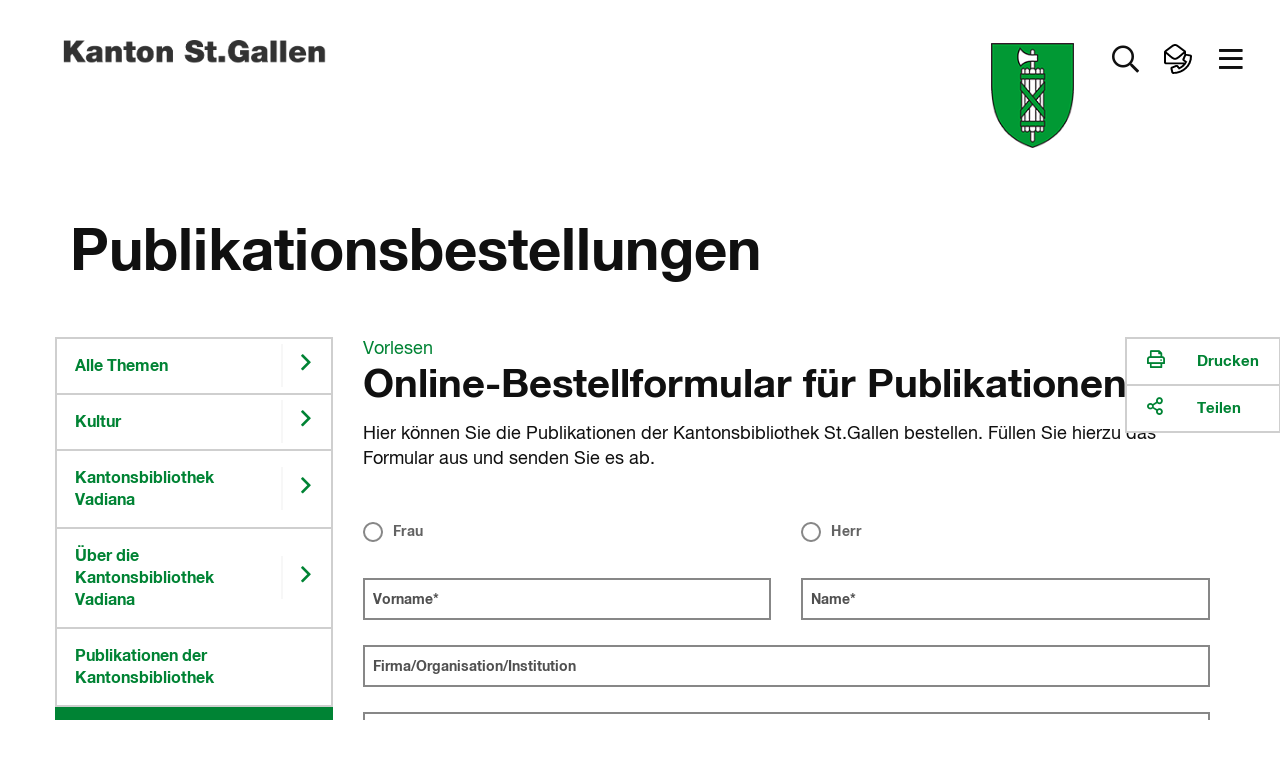

--- FILE ---
content_type: text/html
request_url: https://www.sg.ch/kultur/kantonsbibliothek-vadiana/ueber-die-kantonsbibliothek-vadiana/publikationen-der-kantonsbibliothek/publikationsbestellungen.html
body_size: 23871
content:
<!DOCTYPE html>

<!-- live_sgch_internet_nlb29-1  -->








	
		<html prefix="fb: http://ogp.me/ns/fb# og: http://ogp.me/ns#" xml:lang="de" lang="de">
			


	



	





<head>
	<meta charset="utf-8">
	<meta http-equiv="X-UA-Compatible" content="IE=Edge" />
	<meta name="viewport" content="user-scalable=yes, width=device-width, initial-scale=1" />
	
	<title>Publikationsbestellungen | sg.ch</title>
	
	<meta name="description" content=""/>
	<meta name="keywords" content=""/>
	<meta name="robots" content="index, follow" />
	<meta name="st:robots" content="index, follow" />
	
	<link rel="canonical" href="https://www.sg.ch/kultur/kantonsbibliothek-vadiana/ueber-die-kantonsbibliothek-vadiana/publikationen-der-kantonsbibliothek/publikationsbestellungen.html"/>
	
	<meta name="modified" content="2021-08-11"/>
	<meta name="created" content="2021-08-11"/>
	
	<meta name="apple-mobile-web-app-capable" content="yes" />
	<meta name="apple-mobile-web-app-title" content="sg.ch" />
	<meta name="format-detection" content="telephone=no" />

	
    	<meta name="google-site-verification" content="EfRO89iTzrLvJggwvj2Bqc6MASMR6VAv8gFKaou1aMw" />
	
	
    	<meta name="msvalidate.01" content="06937A37F3ACD9DC88C3386E6B8C0F89" />
	
  	
  	
  	


 
	


	
	
	
		
	

  
	
	
		<!-- START of Swiftype specific Meta Tags -->
		<meta class="swiftype" name="title" data-type="string" content="Publikationsbestellungen" />
		<meta class="swiftype" name="type" data-type="enum" content="Inhaltsseite" />
		<meta class="swiftype" name="domain" data-type="string" content="www.sg.ch" />
		<meta class="swiftype" name="published_at" data-type="date" content="2021-08-11" />
		<meta class="swiftype" name="page_type" data-type="enum" content="Inhaltsseite" />
		<meta class="swiftype" name="maintopic" data-type="string" content="sg-ch:themen/kultur::Kultur" />
		<meta class="swiftype" name="tilestyle" data-type="string" content="tilestyle-color-green" />
		<meta class="swiftype" name="tileicon" data-type="string" content="fal fa-chevron-right" />
		<meta class="swiftype" name="tileimageurl" data-type="string" content="" />
		<meta class="swiftype" name="page_boost" data-type="integer" content="2" />
		
		
			<meta class="swiftype" name="topic" data-type="string" content="sg-ch:themen/kultur/kantonsbibliothek-vadiana::Kantonsbibliothek Vadiana" />
		
		
		
			
		<!-- END of Swiftype specific Meta Tags -->
	
	
	
	
	
	

	
	<!-- CSRF Security -->
	<script src="/etc.clientlibs/clientlibs/granite/jquery/granite/csrf.js"></script>

	
	<link rel="stylesheet" href="/apps/apps/sgch/clientlibs/sgchFonts.css" type="text/css">

	<link rel="stylesheet" href="/apps/apps/sgch/clientlibs/sgchLibs.css" type="text/css">

    


	




	



	<link href="/apps/apps/sgch/clientlibs/sgchLibs/css/sgch_print.css" rel="stylesheet" media="print" type="text/css"/>


	
	
	<script src="/apps/apps/sgch/clientlibs/sgchLibs.js"></script>

	
	
		<script src="//cdn1.readspeaker.com/script/11974/webReader/webReader.js?pids=wr" type="text/javascript"></script>
	
	
	
		<!--[if lt IE 9]><script src="/apps/core/docroot/js/html5shiv.min.js"></script><![endif]-->
	
		<!--[if lt IE 9]><script src="/apps/core/docroot/js/respond.min.js"></script><![endif]-->
	
	
	
	
	
		<!-- siteimprove Tracking Code -->
<script type="text/javascript">
	/*<![CDATA[*/
	(function() {
	var sz = document.createElement('script'); sz.type = 'text/javascript'; sz.async = true;
	sz.src = '//siteimproveanalytics.com/js/siteanalyze_6039428.js';
	var s = document.getElementsByTagName('script')[0]; s.parentNode.insertBefore(sz, s);
	})();
	/*]]>*/
</script>
	
	
    <link rel="apple-touch-icon" sizes="114x114" href="/apps/core/docroot/images/design/sgch/favicon/apple-touch-icon.png">
    <link rel="icon" type="image/png" sizes="32x32" href="/apps/core/docroot/images/design/sgch/favicon/favicon-32x32.png">
    <link rel="icon" type="image/png" sizes="16x16" href="/apps/core/docroot/images/design/sgch/favicon/favicon-16x16.png">
    <link rel="manifest" href="/apps/core/docroot/images/design/sgch/favicon/manifest.json">
    <link rel="mask-icon" href="/apps/core/docroot/images/design/sgch/favicon/safari-pinned-tab.svg" color="#5bbad5">
    <link rel="shortcut icon" href="/apps/core/docroot/images/design/sgch/favicon/favicon.ico">
    <meta name="msapplication-TileColor" content="#da532c">
    <meta name="msapplication-config" content="/apps/core/docroot/images/design/sgch/favicon/browserconfig.xml">
    <meta name="theme-color" content="#ffffff">
</head>
			


	




<body data-spy="scroll" data-target="#sgch-sidebar-scrollspy" data-offset="0">
	<div id="wrapper" class="sgch contentpage">
		<div id="site-canvas">
			<div id="site-menu" class="mobile-visible"></div>
			<div id="menu-overlay">&nbsp;</div>
            


	


<div id="accesskeys" data-swiftype-index="false">
	<h2>Accesskeys</h2> 
	<ul class="nav">
		<li>
			<a href="/content/sgch.html#" title="Interner Link: [Alt+0] Direkt zur Startseite" accesskey="0" tabindex="0">Direkt zur Startseite</a>
		</li>
		<li>
			<a href="#content-navigation" title="[Alt+1] Direkt zur Navigation" accesskey="1" tabindex="0">Direkt zur Navigation</a>
		</li>
		<li>
			<a href="#content" title="[Alt+2] Direkt zum Inhalt" accesskey="2" tabindex="0">Direkt zum Inhalt</a>
		</li>
		
		
		<li> 
			<a href="#searchfield" title="[Alt+5] Direkt zur Suche" accesskey="5" tabindex="0">Direkt zur Suche</a>
		</li>
		
	</ul>
</div>
            <div id="main">
            	
			    	<div id="headerprint"><img src="/apps/core/docroot/images/design/sgch/bg-head-sgch-print-img.gif" alt="Logo Kanton St.Gallen"/></div>
				    <header>
					    


	


<nav class="navbar top-nav" data-spy="affix" data-offset-top="0" data-swiftype-index="false" aria-label="Top-Navigation">
	<div class="container-fluid no-gutter contains-sg-rightaligned">
		<div class="container-sg-rightaligned">
			<div class="navbar-header">
				<a class="navbar-brand txt-brand" href="https://www.sg.ch" title="Zur Startseite Portal Kanton St.Gallen">
					<div class="page-header"><img src="/apps/core/docroot/images/design/sgch/logo-kanton-stgallen.png" alt="Logo Kanton St.Gallen" class="img-responsive"/></div>
					<div class="navbar-brand img-brand phantom-brand">
						<img src="/apps/core/docroot/images/design/sgch/logo-sg-wappen.png" alt="Logo Kanton St.Gallen" class="img-responsive"/>
						
					</div>
				</a>
			</div>
			<div class="navbar-content pull-right">
				<div class="navbar-header">
					<div class="navbar-brand img-brand">
						
							
							
								<img src="/apps/core/docroot/images/design/sgch/logo-sg-wappen.png" alt="Logo Kanton St.Gallen" class="img-responsive"/>
							
						
					</div>
				</div>
				<div class="generic-section pull-right">
					<ul class="nav navbar-nav">
						
						
						
							<li class="dropdown main-nav-top searchtoggler">
								<a href="#" class="dropdown-toggle" data-toggle="dropdown" aria-expanded="false" role="button" aria-label="Suche öffnen" data-toggle-second="tooltip" data-placement="bottom" title="Suche">
									<i class="far fa-search"></i><span class="sr-only">Suche öffnen</span>
								</a>
								<div class="dropdown-menu dropdown-menu-right dropdown-menu-fullwidth">
									<div class="container-fluid highlight">
										


	 


<div class="container" data-swiftype-index="false">
	<div class="row tilebox-search">
		<div class="col-xs-12 no-gutter">
			<div class="tilecontainer-search">
				<form id="searchFormBox" name="searchFormBox" class="searchform show-loader" autocomplete="off">
					<label class="input-label search-label" for="aiInputField" id="searchfield-label">
						
						    
								<span class="sr-only">Frage alles in deiner Sprache</span>
								<input type="search" placeholder="Frage alles in deiner Sprache" class="searchfield" name="searchfield" id="aiInputField" aria-labelledby="searchfield-label" />
						    
						    
						
					</label>
					<button type="submit" class="search-go"><i class="far fa-search"></i><span class="sr-only">Suchen</span></button>
					
						
							
								<div class="search-area" aria-labelledby="searchAreaLabel">
									<span class="sr-only" id="searchAreaLabel">Suchbereich</span>
									<ul>
										<li>
											<div class="oc-radio search-area-1 pull-left fullwidth accessible-radio" onclick="toggleCheckBox(event);" onkeydown="toggleCheckBox(event);" tabindex="0">
												<input class="searchArea" type="radio" id="ganzerkanton" name="radio" value="ganzerkanton" checked="checked">
												<label for="ganzerkanton"><span></span><span class="description">Ganzer Kanton</span></label>
											</div>
										</li>
										<li>
											<div class="oc-radio search-area-2 pull-left fullwidth accessible-radio" onclick="toggleCheckBox(event);" onkeydown="toggleCheckBox(event);" tabindex="0">
												<input class="searchArea" type="radio" id="onlytopic" name="radio" value="sg-ch:themen/kultur/kantonsbibliothek-vadiana::Kantonsbibliothek Vadiana">
												<label for="onlytopic"><span></span><span class="description">Kantonsbibliothek Vadiana</span></label>
											</div>
										</li>
									</ul>
								</div>
							
							
						
					
				</form>
			</div>
		</div>
	</div>
</div>

										<div class="container p-2vr-bot">
											<div class="row tilebox-home">
												<div class="col-xs-12 no-gutter">
													




    
		


	


<style>
	.tile-header {
		flex-flow: column;
	}
	.tile-header .pageUrl {
		align-self: flex-start;
		color: #990033;
	}
</style>

<div class="tile-filter hidden">
	<div class="row">
		<div class="col-xs-12">
			<h4>Inhaltstyp</h4>
			<ul class="inhaltstyp-items"></ul>
		</div>
	</div>
</div>


	
		<div class="tilebox tilebox-main tilebox-desktopsquare-tiles show-loader" id="static-results-container" data-swiftype-index="false">
			
				
					
					
			  		
					
						
						
						
						
						
						
						<a href="https://www.sangallensien2025.sg.ch/content/sg_sangallensien.html" title="Externer Link: Es öffnet sich ein neues Fenster: Sangallensienjubiläum 2025" class="ktsg-tile main-tile width-25 txt-tile desktop-square-tile tilestyle-color-green" target="_blank">
							<div class="tile-header">
								
									
									
									
									
										
											<div class="icon"><i class="fal fa-external-link"></i></div>
										
									
								
							</div>
							<div class="tile-content">
								<div class="topic"></div>
								<div class="link">Sangallensienjubiläum 2025</div>
							</div>
						<span class="hidden"> neues Fenster</span></a>
					
				
			
				
					
					
			  		
					
						
						
						
						
						
						
						<a href="https://sgbn-primo.hosted.exlibrisgroup.com/primo-explore/search?vid=41STGKBG_VU1&lang=de_DE" title="Externer Link: Es öffnet sich ein neues Fenster: Bibliothekskatalog (www.recherche.sg.ch)" class="ktsg-tile main-tile width-25 txt-tile desktop-square-tile tilestyle-color-green" target="_blank">
							<div class="tile-header">
								
									
									
									
									
										
											<div class="icon"><i class="fal fa-external-link"></i></div>
										
									
								
							</div>
							<div class="tile-content">
								<div class="topic"></div>
								<div class="link">Bibliothekskatalog (www.recherche.sg.ch)</div>
							</div>
						<span class="hidden"> neues Fenster</span></a>
					
				
			
				
					
					
			  		
					
						
						
						
						
						
						
						<a href="https://www.bibliosg.ch/" title="Externer Link: Es öffnet sich ein neues Fenster: Ausleihe und Rückgabe" class="ktsg-tile main-tile width-25 txt-tile desktop-square-tile tilestyle-color-green" target="_blank">
							<div class="tile-header">
								
									
									
									
									
										
											<div class="icon"><i class="fal fa-external-link"></i></div>
										
									
								
							</div>
							<div class="tile-content">
								<div class="topic"></div>
								<div class="link">Ausleihe und Rückgabe</div>
							</div>
						<span class="hidden"> neues Fenster</span></a>
					
				
			
				
					
					
			  		
					
						
						
						
						
						
						
						<a href="/kultur/kantonsbibliothek-vadiana/digitale-angebote.html" title="Interner Link: Digitale Angebote" class="ktsg-tile main-tile width-25 txt-tile desktop-square-tile tilestyle-color-green">
							<div class="tile-header">
								
									
									
									
									
										
											<div class="icon"><i class="fal fa-at"></i></div>
										
									
								
							</div>
							<div class="tile-content">
								<div class="topic">Kantonsbibliothek Vadiana</div>
								<div class="link">Digitale Angebote</div>
							</div>
						</a>
					
				
			
				
					
					
			  		
					
						
						
						
						
						
						
						<a href="/kultur/kantonsbibliothek-vadiana/historische-bestaende.html" title="Interner Link: Historische Bestände und Sammlungen" class="ktsg-tile main-tile width-25 txt-tile desktop-square-tile tilestyle-color-green">
							<div class="tile-header">
								
									
									
									
									
										
											<div class="icon"><i class="fal fa-books"></i></div>
										
									
								
							</div>
							<div class="tile-content">
								<div class="topic">Kantonsbibliothek Vadiana</div>
								<div class="link">Historische Bestände und Sammlungen</div>
							</div>
						</a>
					
				
			
				
					
					
			  		
					
						
						
						
						
						
						
						<a href="/kultur/kantonsbibliothek-vadiana/st-galler-zentrum-fuer-das-buch.html" title="Interner Link: Sammlung zum Buch- und Pressewesen" class="ktsg-tile main-tile width-25 txt-tile desktop-square-tile tilestyle-color-green">
							<div class="tile-header">
								
									
									
									
									
										
											<div class="icon"><i class="fal fa-books"></i></div>
										
									
								
							</div>
							<div class="tile-content">
								<div class="topic">Kantonsbibliothek Vadiana</div>
								<div class="link">Sammlung zum Buch- und Pressewesen</div>
							</div>
						</a>
					
				
			
				
					
					
			  		
					
						
						
						
						
						
						
						<a href="/kultur/kantonsbibliothek-vadiana/veranstaltungsprogramm.html" title="Interner Link: Veranstaltungsprogramm" class="ktsg-tile main-tile width-25 txt-tile desktop-square-tile tilestyle-color-green">
							<div class="tile-header">
								
									
									
									
									
										
											<div class="icon"><i class="fal fa-theater-masks"></i></div>
										
									
								
							</div>
							<div class="tile-content">
								<div class="topic">Kantonsbibliothek Vadiana</div>
								<div class="link">Veranstaltungsprogramm</div>
							</div>
						</a>
					
				
			
				
					
					
			  		
					
						
						
						
						
						
						
						<a href="/kultur/kantonsbibliothek-vadiana/bibliothekswesen-st-gallen/bibliotheksland-st-gallen.html" title="Interner Link: Fachstelle Bibliotheken" class="ktsg-tile main-tile width-25 txt-tile desktop-square-tile tilestyle-color-green">
							<div class="tile-header">
								
									
									
									
									
										
											<div class="icon"><i class="fal fa-info-circle"></i></div>
										
									
								
							</div>
							<div class="tile-content">
								<div class="topic">Kantonsbibliothek Vadiana</div>
								<div class="link">Fachstelle Bibliotheken</div>
							</div>
						</a>
					
				
			
			<div class="tilebox-overlay" aria-hidden="true">
				<div class="spinner" role="status" aria-live="polite">
					<span class="sr-only">Suche l&aauml;uft...</span>
				</div>
			</div>
		</div>
		<div class="tilebox tilebox-main tilebox-desktopsquare-tiles show-loader hidden" id="results-container" data-swiftype-index="false">
			<span id="no-results">Es wird gesucht...</span>
			<!-- Search results will be displayed here -->
		</div>
	
	


<script type="text/javascript" src="/apps/core/docroot/js/swiftype/hogan-3.0.1.js"></script>
<script type="text/javascript">
	let searchResults = [];
	
	var searchConfig = {
		facets: {},
		skip: 0,
		top: 9,
		domain: "www.sg.ch",
		searchType: "semantic",
		showAzureAiSearchOverlay: "true",
		maintopic: '',
		subtopic: '',
		isSearch: false,
		sort: {
			field: undefined,
			direction: undefined
		},
		daterange: 'date_all',
        activeFilter: 'all',
        filterAll: 'all',
        filterContent: 'content',
        filterNews: 'news',
        filterDocuments: 'documents',
        filterContact: 'contact'
	};
	
	if(window.searchConfig.showAzureAiSearchOverlay === 'true'){
	    var aiSearchForm = document.querySelector('.searchform.show-loader');
	    var aiSearchField = document.getElementById('aiInputField');
	    var aiSearchFieldStatic = document.getElementById('static-results-container');
	    var aiSearchFieldResults = document.getElementById('results-container');
	    var aiSearchSubmitBtn = aiSearchForm.querySelector('button[type="submit"]');   				
	}
	
    var resultTemplate = Hogan.compile([
        "<a class='ktsg-tile main-tile {{tileWidth}} txt-tile' href='{{url}}'>",
        	"<div class='tile-content'>",
			  "<div class='topic'>{{topicToShow}}</div>",
			  "<div class='link'>{{title}}</div>",
        	"</div>",
		  "</a>"
    ].join('') );
      
    var resultTemplateEasyRead = Hogan.compile([
          "<a class='ktsg-tile main-tile {{tileWidth}} txt-tile' href='{{url}}'>",
          	"<div class='easy-read'>",
          	  "<div class='easyread-img'><img src='/apps/core/docroot/images/design/sgch/icon-easyread.svg' alt='Leichte Sprache'/></div>",
          	  "<div class='description'>Leichte Sprache</div>",
          	"</div>",
          	"<div class='tile-content'>",
  			  "<div class='topic'>{{topicToShow}}</div>",
  			  "<div class='link'>{{title}}</div>",
          	"</div>",
  		  "</a>"
    ].join('') );
    
    var resultTemplateDocument = Hogan.compile([
        "<a class='ktsg-tile main-tile {{tileWidth}} txt-tile' href='{{url}}'>",
            "<div class='easy-read'>",
              "<div class='easyread-img'><div class='icon'><i class='fal fa-file-alt'></i></div></div>",
              "<div class='description icon'>Dokument</div>",
            "</div>",
        	"<div class='tile-content'>",
			  "<div class='topic'>{{topicToShow}}</div>",
			  "<div class='link'>{{title}}</div>",
        	"</div>",
		  "</a>"
  	].join('') );
    
    var resultTemplateNewDesign = Hogan.compile([
        "<a class='ktsg-tile main-tile {{tileWidth}} txt-tile desktop-square-tile {{tileStyle}}' href='{{url}}'>",
        	"<div class='tile-header'>",
        	  "<div class='icon'><i class='{{tileIcon}}'></i></div>",
        	"</div>",
        	"<div class='tile-content'>",
			  "<div class='topic'>{{topicToShow}}</div>",
			  "<div class='link'>{{title}}</div>",
        	"</div>",
		  "</a>"
    ].join('') );
    
    var resultTemplateImageNewDesign = Hogan.compile([
        "<a class='ktsg-tile main-tile {{tileWidth}} txt-tile desktop-square-tile {{tileStyle}}' href='{{url}}'>",
          "<div class='tile-header' style='background-image: url({{tileImageUrl}})'></div>",
        	"<div class='tile-content'>",
			  "<div class='topic'>{{topicToShow}}</div>",
			  "<div class='link'>{{title}}</div>",
        	"</div>",
		  "</a>"
    ].join('') );
    
    var resultTemplateEasyReadNewDesign = Hogan.compile([
        "<a class='ktsg-tile main-tile {{tileWidth}} txt-tile desktop-square-tile tilestyle-color-blue' href='{{url}}'>",
        	"<div class='tile-header'>",
        	  "<div class='easy-read'>",
        	    "<div class='easyread-img'>",
        	      "<img src='/apps/core/docroot/images/design/sgch/icon-easyread-nocolor.svg' alt='' class='sgch-svg-icon' />",
        	    "</div>",
        	    "<div class='description'>Leichte Sprache</div>",
        	  "</div>",
        	"</div>",
        	"<div class='tile-content'>",
			  "<div class='topic'>{{topicToShow}}</div>",
			  "<div class='link'>{{title}}</div>",
        	"</div>",
		  "</a>"
  	].join('') );
      
    var resultTemplateContactNewDesign = Hogan.compile([
          "<a class='ktsg-tile main-tile {{tileWidth}} txt-tile desktop-square-tile tilestyle-color-blue' href='{{url}}'>",
          	"<div class='tile-header'>",
          	  "<div class='easy-read'>",
          	    "<div class='easyread-img'>",
          	      "<img src='/apps/apps/sgch/clientlibs/sgchLibs/images/design/sgch/menu/kontakt.svg' alt='' class='sgch-svg-icon' />",
          	    "</div>",
          	  "</div>",
          	"</div>",
          	"<div class='tile-content'>",
  			  "<div class='topic'>{{topicToShow}}</div>",
  			  "<div class='link'>{{title}}</div>",
          	"</div>",
  		  "</a>"
    ].join('') );
      
    var resultTemplateDocumentNewDesign = Hogan.compile([
        "<a class='ktsg-tile main-tile {{tileWidth}} txt-tile desktop-square-tile tilestyle-color-red' href='{{url}}'>",
        	"<div class='tile-header'>",
        	  "<div class='icon'><i class='fal fa-file-alt'></i></div>",
        	"</div>",
        	"<div class='tile-content'>",
			  "<div class='topic'>{{topicToShow}}</div>",
			  "<div class='link'>{{title}}</div>",
        	"</div>",
		  "</a>"
  	].join('') );
    
    var resultTemplateDocumentNewDesignWithPageUrl = Hogan.compile([
        "<a class='ktsg-tile main-tile {{tileWidth}} txt-tile desktop-square-tile tilestyle-color-red' href='{{url}}'>",
        	"<div class='tile-header'>",
        	  "<div class='icon'><i class='fal fa-file-alt'></i></div>",
        	  "<button href='{{pageUrl}}' class='pageUrl' title='Webseite'><i class='fal fa-link'></i>Webseite</button>",
        	"</div>",
        	"<div class='tile-content'>",
			  "<div class='topic'>{{topicToShow}}</div>",
			  "<div class='link'>{{title}}</div>",
        	"</div>",
		  "</a>"
  	].join('') );

   	let debounceTimeout;
   	let semanticDebounceTimeout = null;
   	let suppressDebounceUntilChange = false;
   	let lastInputValue = '';
   	let lastSearchedValue = '';
   	$(document).on('keyup', '#aiInputField', function (key) {
   		if(window.searchConfig.searchType === 'semantic'){
			const isEnter = key && key.keyCode === 13;
		  	const $input = $('#aiInputField');
		  	const rawValue = $input.val();
		  	const searchValue = rawValue != null ? String(rawValue).trim() : '';
		  	const hasText = searchValue.length > 0;
   			if(window.searchConfig.showAzureAiSearchOverlay === 'true'){
				aiSearchFieldStatic.classList.toggle('is-typing', hasText);
				aiSearchFieldResults.classList.toggle('is-typing', hasText);
   	   	        // Sicherheit: Spinner weg, falls vorher geladen wurde
   	   	        if(!hasText) {
   					aiSearchFieldStatic.classList.remove('is-loading');
   					aiSearchFieldResults.classList.remove('is-loading');
   	   	        }
   			}
   			
   		    // Auf echte Aenderungen pruefen -> Sperre aufheben
   		    if (searchValue !== lastInputValue) {
   		      	suppressDebounceUntilChange = false;
   		     	lastInputValue = searchValue;
   		    }

   		    // Debounce zuruecksetzen
   		    if (semanticDebounceTimeout) clearTimeout(semanticDebounceTimeout);

   		    // leer > nur UI aufraeumen, keine Suche
   		    if (!hasText) {
   		    	$('.tile-filter').addClass("hidden");
				$('#results-container').addClass("hidden");
				$('#static-results-container').removeClass("hidden");
	        	$('#results-container').empty();
   		      	return;
   		    }

   		    // Wenn Suche ausgefuehrt wurde und sich der Text NICHT geaendert hat: keine Auto-Suche starten.
   		    if (suppressDebounceUntilChange && searchValue === lastSearchedValue) {
   		      	return;
   		    }

   		    // 2s Debounce, dann suchen
   		    semanticDebounceTimeout = setTimeout(function () {
   		    	if (searchValue.length > 2 && !suppressDebounceUntilChange) {
   		    		$("#searchFormBox").submit();
   		      	}
   		    }, 2000);
   			
   			return;
   		}
   		
    	if (key.keyCode != 13 && key.keyCode != null) {
    		// Entfernt vorheriges Timeout, wenn eine neue Taste gedrueckt wird
    		clearTimeout(debounceTimeout);
    		
    		debounceTimeout = setTimeout(function () {  // Setzt neues Timeout
	    		var searchTag = $('.tile-filter li.searchtag').text();
				if(searchTag != ''){
					resetSearch(false);
				}
		        var searchValue = $('#aiInputField').val();
				if(searchValue == ''){
					$('.tile-filter').addClass("hidden");
					$('#results-container').addClass("hidden");
					$('#static-results-container').removeClass("hidden");
		        	$('#results-container').empty();
					getResults();
				} else if(searchValue.length > 2){
					searchValue = xssPrevention(searchValue,true);
	                $('.tile-filter').removeClass("hidden");
					$('#static-results-container').addClass("hidden");
					$('#results-container').removeClass("hidden");
	                window.searchConfig.isSearch = true;
	                getResults();
				}
    		}, 350);  // Debounce-Zeit in Millisekunden
    	}
    });
    
    $(document).on('submit', '#searchFormBox', function (e) {
        e.preventDefault();        
        var searchValue = $('#aiInputField').val();
        if (searchValue !== lastSearchedValue) {
          	if (semanticDebounceTimeout) clearTimeout(semanticDebounceTimeout);
          	suppressDebounceUntilChange = true; // Sperre aktivieren
         	lastSearchedValue = searchValue; // Status merken
            if(searchValue.length > 0){
            	if(window.searchConfig.showAzureAiSearchOverlay === 'true'){
            		aiSearchFieldStatic.classList.remove('is-typing');
            		aiSearchFieldStatic.classList.add('is-loading');
            		aiSearchFieldResults.classList.remove('is-typing');
            		aiSearchFieldResults.classList.add('is-loading');                
                    // Interaktionen waehrend Ladezeit begrenzen
                    aiSearchSubmitBtn.disabled = true;
                    aiSearchField.setAttribute('aria-busy', 'true');
            	}
                window.searchConfig.isSearch = true;
    			getResults();
            }else{
            	if(window.searchConfig.showAzureAiSearchOverlay === 'true'){
            		aiSearchFieldStatic.classList.remove('is-typing', 'is-loading');
            		aiSearchFieldResults.classList.remove('is-typing', 'is-loading');
            	}
    			$('#results-container').addClass("hidden");
    			$('#static-results-container').removeClass("hidden");
            	$('#results-container').empty();
            }
        }
	});
    
	$('#ganzerkanton').on('click', function(e){
		window.searchConfig.maintopic = '';
		window.searchConfig.subtopic = '';
		lastSearchedValue = '';
   		$("#searchFormBox").submit();
	});
	
	$('#onlytopic').on('click', function(e){
		lastSearchedValue = '';
   		$("#searchFormBox").submit();
	});
	
    $(document).on('click', '#filter-easyread', function (e) {
        if ($(this).is(':checked')) {
            if(!window.searchConfig.facets['tags']) {
              window.searchConfig.facets['tags'] = [];
            }
            window.searchConfig.facets['tags'].push('Leichte Sprache');
        } else {
  		    window.searchConfig.facets['tags'] = [];
        }
		lastSearchedValue = '';
   		$("#searchFormBox").submit();
    });

    function getResults() {
        try {
        	announce('Suche gestartet...');
        	
    		var searchValue = encodeURI($("#aiInputField").val());
    		var domain = window.searchConfig.domain;
    		if($('#onlytopic').prop('checked')) {
              	window.searchConfig.maintopic = "Kultur";
              	window.searchConfig.subtopic = "Kantonsbibliothek Vadiana";
    		}
    		var searchType = window.searchConfig.searchType;
            var maintopic = encodeURI(window.searchConfig.maintopic);
            var subtopic = encodeURI(window.searchConfig.subtopic);
            if(!window.searchConfig.facets['pageTypes']) {
                window.searchConfig.facets['pageTypes'] = [];
            }
            var pageTypeArray = window.searchConfig.facets['pageTypes'];
            var pageTypes = '';
            Array.from(pageTypeArray).forEach((pageType) => {
            	if(pageTypes.length > 0){
            		pageTypes += ',';
            	}
            	pageTypes += pageType;
            });
            if(!window.searchConfig.facets['fileExts']) {
                window.searchConfig.facets['fileExts'] = [];
            }
            var fileExtArray = window.searchConfig.facets['fileExts'];
            var fileExts = '';
            Array.from(fileExtArray).forEach((fileExt) => {
            	if(fileExts.length > 0){
            		fileExts += ',';
            	}
            	fileExts += fileExt;
            });
            
    		if(!window.searchConfig.facets['tags']) {
    			window.searchConfig.facets['tags'] = [];
    		}
            var tagArray = window.searchConfig.facets['tags'];
            var tags = '';
            Array.from(tagArray).forEach((tag) => {
            	if(tags.length > 0){
            		tags += ',';
            	}
            	tags += tag;
            });
            var daterange = window.searchConfig.daterange;
            var orderby = 'relevance';
            if($('#sort_date').hasClass('active')){
            	orderby = 'date';
            }
            var skip = window.searchConfig.skip;
            var top = window.searchConfig.top;
            $.ajax({
                type: "GET",
                url: "/content/sgch/kultur/kantonsbibliothek-vadiana/ueber-die-kantonsbibliothek-vadiana/publikationen-der-kantonsbibliothek/publikationsbestellungen.aiSearchresults.html?search=true",
                contentType: 'application/x-www-form-urlencoded; charset=UTF-8',
                //dataType: "json",
                data: {
                    aiInputField: searchValue,
                    domain: domain,
                    searchType: searchType,
                    maintopic: maintopic,
                    subtopic: subtopic,
                    pageTypes: pageTypes,
                    fileExts: fileExts,
                    tags: tags,
                    daterange: daterange,
                    skip: skip,
                    top: top,
                    orderby: orderby
                },
                encode: true,
                success: function(data) {
                    var dataString = data;
                    var index = data.indexOf('<!--cq');
                    if(index >= 0){
                        dataString = data.substring(0, index);
                    }
                    if(dataString.length > 0){
                        const jsonObj = JSON.parse(dataString);
                        searchResults = jsonObj.value;
                        populatePageTypeFilter(jsonObj['@odata.count'], jsonObj['@search.facets']);
                        displayResults(searchResults, jsonObj['@odata.count']);
                        announce('Suche abgeschlossen. Resultate geladen.');
                    }else{
                    	resetSearch(false);
                    	announce('Suche abgeschlossen. Keine Resultate gefunden.');
                    }
                    // Zustaende zuruecksetzen
                    if(window.searchConfig.showAzureAiSearchOverlay === 'true'){
                    	aiSearchFieldStatic.classList.remove('is-typing', 'is-loading');
                    	aiSearchFieldResults.classList.remove('is-typing', 'is-loading');
                        aiSearchSubmitBtn.disabled = false;
                        aiSearchField.removeAttribute('aria-busy');
                    }
                    $('.tile-filter').removeClass("hidden");
                    $('#static-results-container').addClass("hidden");
        			$('#results-container').removeClass("hidden");
                }
            });
        } catch (err) {
            console.error(err);
            announce('Die Suche ist fehlgeschlagen. Bitte nochmals versuchen.');
        }
    }
    
    function populatePageTypeFilter(totalCount, facets) {
    	const pageType = facets.page_type;
    	const fileExt = facets.file_ext;

        var totalResults = totalCount;
        const itemHtml = fileExt.find(type => type.value === 'HTML');
        var totalResultsHtml = itemHtml ? itemHtml.count : 0;
        const itemPdf = fileExt.find(type => type.value === 'PDF');
        var totalResultsPdf = itemPdf ? itemPdf.count : 0;
        const itemDocx = fileExt.find(type => type.value === 'DOCX');
        var totalResultsDocx = itemDocx ? itemDocx.count : 0;
        const itemNews = pageType.find(type => type.value === 'News');
        var totalResultsNews = itemNews ? itemNews.count : 0;
        const itemPortrait = pageType.find(type => type.value === 'Portrait');
        var totalResultsContact = itemPortrait ? itemPortrait.count : 0;
        const itemEasyRead = pageType.find(type => type.value === 'EasyRead');
        var totalResultsEasyRead = itemEasyRead ? itemEasyRead.count : 0;
        var totalResultsContentAll = totalResultsHtml;
        var totalResultsDocuments = totalResultsPdf + totalResultsDocx;
    	
        var $searchFacetContainer = $('.tile-filter ul.inhaltstyp-items');
        $searchFacetContainer.html('');
		var searchAll = "<li id='all' class='searchfilter'><a href='#filterAll' onclick='javascript:setPageTypeFilter(window.searchConfig.filterAll)'>Alles</a></li>";
        var searchContent = "<li id='content' class='searchfilter'><a href='#filterContent' onclick='javascript:setPageTypeFilter(window.searchConfig.filterContent)'>Inhaltsseiten</a></li>";
        var searchNews = "<li id='news' class='searchfilter'><a href='#filterNews' onclick='javascript:setPageTypeFilter(window.searchConfig.filterNews)'>News</a></li>";
        var searchDocuments = "<li id='documents' class='searchfilter'><a href='#filterDocuments' onclick='javascript:setPageTypeFilter(window.searchConfig.filterDocuments)'>Dokumente</a></li>";
        var searchContacts = "<li id='contact' class='searchfilter'><a href='#filterContact' onclick='javascript:setPageTypeFilter(window.searchConfig.filterContact)'>Kontakte</a></li>";
        /*
		var searchAll = "<li id='all' class='searchfilter'><a href='#filterAll' onclick='javascript:setPageTypeFilter(window.searchConfig.filterAll)'>Alles</a></li>";
        var searchContent = "<li id='content' class='searchfilter'><a href='#filterContent' onclick='javascript:setPageTypeFilter(window.searchConfig.filterContent)'>Inhaltsseiten (" + totalResultsContentAll + ")</a></li>";
        var searchNews = "<li id='news' class='searchfilter'><a href='#filterNews' onclick='javascript:setPageTypeFilter(window.searchConfig.filterNews)'>News (" + totalResultsNews + ")</a></li>";
        var searchDocuments = "<li id='documents' class='searchfilter'><a href='#filterDocuments' onclick='javascript:setPageTypeFilter(window.searchConfig.filterDocuments)'>Dokumente (" + totalResultsDocuments + ")</a></li>";
        var searchContacts = "<li id='contact' class='searchfilter'><a href='#filterContact' onclick='javascript:setPageTypeFilter(window.searchConfig.filterContact)'>Kontakte (" + totalResultsContact + ")</a></li>";
        */
        
        if(totalResultsEasyRead > 0){
        	var status = '';
        	if (window.searchConfig.facets['tags'] && window.searchConfig.facets['tags'].indexOf('Leichte Sprache') > -1) {
        		status = ' checked="checked"';	
        	}
            var easyReadFilter = "<li class='topic oc-checkbox accessible-checkbox' role='checkbox' aria-checked='false' onclick='toggleCheckBox(event);' onkeydown='toggleCheckBox(event);' tabindex='0'><input id='filter-easyread' type='checkbox'" + status + " name='tags' value='Leichte Sprache'><label for='filter-easyread'><span></span>Leichte Sprache</label> <img class='easy-read' src='/apps/core/docroot/images/design/sgch/icon-easyread.svg' alt='Leichte Sprache'></li>"
           	$searchFacetContainer.prepend(easyReadFilter);
        }
        if(totalResultsContact > 0){
			$searchFacetContainer.prepend(searchContacts);
        }
        if(totalResultsDocuments > 0){
			$searchFacetContainer.prepend(searchDocuments);
        }
        if(totalResultsNews > 0){
			$searchFacetContainer.prepend(searchNews);
        }
        if(totalResultsContentAll > 0){
			$searchFacetContainer.prepend(searchContent);
        }
        $searchFacetContainer.prepend(searchAll);
        $searchFacetContainer.removeClass("hidden");

        // set active filter
        $('ul.inhaltstyp-items #' + window.searchConfig.activeFilter).addClass('active');
        
		var searchvalue = $("#aiInputField").val();
		searchvalue = xssPrevention(searchvalue,false);
        var searchTag = "<li class='searchtag'><a href='#' onclick='javascript:resetSearch(true)'>" + searchvalue + "</a></li>";
        $searchFacetContainer.prepend(searchTag);
    }
    
    function setPageTypeFilter(pageTypeFilter){
        if(pageTypeFilter == 'all'){
            window.searchConfig.activeFilter = 'all';
			window.searchConfig.facets['pageTypes'] = [];
			window.searchConfig.facets['fileExts'] = [];
			// change sort field
			window.searchConfig.sort.field = undefined;
        }else if(pageTypeFilter == 'content'){
            window.searchConfig.activeFilter = 'content';
            window.searchConfig.facets['pageTypes'] = [];
            window.searchConfig.facets['pageTypes'].push("Hauptthema");
            window.searchConfig.facets['pageTypes'].push("Thema");
            window.searchConfig.facets['pageTypes'].push("Inhaltsseite");
            window.searchConfig.facets['pageTypes'].push("EasyRead");
            window.searchConfig.facets['fileExts'] = [];
            window.searchConfig.facets['fileExts'].push("HTML");
        }else if(pageTypeFilter == 'news'){
            window.searchConfig.activeFilter = 'news';
            window.searchConfig.facets['pageTypes'] = [];
			window.searchConfig.facets['pageTypes'].push("News");
			// change sort field
			window.searchConfig.sort.field = 'published_at';
        }else if(pageTypeFilter == 'documents'){
            window.searchConfig.activeFilter = 'documents';
            window.searchConfig.facets['fileExts'] = [];
            window.searchConfig.facets['fileExts'].push("PDF");
            window.searchConfig.facets['fileExts'].push("DOCX");
        }else if(pageTypeFilter == 'contact'){
            window.searchConfig.activeFilter = 'contact';
			window.searchConfig.facets['pageTypes'] = [];
			window.searchConfig.facets['pageTypes'].push("Portrait");
        }
		lastSearchedValue = '';
   		$("#searchFormBox").submit();
    }

    function displayResults(results, totalCount) {
    	var nofSearchTiles = 8;
    	var countTiles = 0;
        const container = $('#results-container');
        container.empty();

		Array.from(results).forEach((result) => {
			var data = {
				tileStyle: result.tile_style,
				tileIcon: getTileIcon(result.tile_icon),
				tileImageUrl: getTileImageUrlEncoded(result.tile_image),
				tileWidth: "width-25",
				url: result.content_url,
				pageUrl: result.page_url,
				title: getTitle(result.title, decodeURI(result.content_url)),
				topicToShow: getMaintopicOrTopic(result.main_topic, result.sub_topics),
				pageType: result.page_type
			};
            
			if(countTiles < nofSearchTiles){
				if(getIsDocument(decodeURI(result.content_url))){
					if(getShowNewSearchTilesDesign()){
		                if(result.page_url && result.page_url.length > 0){
							//const item = resultTemplateDocumentNewDesignWithPageUrl.render(data);
							const item = resultTemplateDocumentNewDesign.render(data);
							container.append(item);
		                }else{
							const item = resultTemplateDocumentNewDesign.render(data);
							container.append(item);
		                }
					}else{
						const item = resultTemplateDocument.render(data);
						container.append(item);
					}
				}else if(result.page_type == 'EasyRead'){
					if(getShowNewSearchTilesDesign()){
						const item = resultTemplateEasyReadNewDesign.render(data);
						container.append(item);
					}else{
						const item = resultTemplateEasyRead.render(data);
						container.append(item);
					}
				}else if(result.page_type == 'Portrait' || result.tile_icon == 'kontakt.svg'){
					if(getShowNewSearchTilesDesign()){
						const item = resultTemplateContactNewDesign.render(data);
						container.append(item);
					}else{
						const item = resultTemplate.render(data);
						container.append(item);
					}
				}else{
					if(getShowNewSearchTilesDesign()){
						if(result.tile_image == ''){
							const item = resultTemplateNewDesign.render(data);
							container.append(item);
						}else{
							const item = resultTemplateImageNewDesign.render(data);
							container.append(item);
						}
					}else{
						const item = resultTemplate.render(data);
						container.append(item);
					}
				}
				countTiles++;
			}
		});

		var currentSearchValue = $("#aiInputField").val();
		currentSearchValue = xssPrevention(currentSearchValue,false);
		var nofSearchTiles = 8;
		if (totalCount === 0) {
            if(getShowNewSearchTilesDesign()){
            	container.append("<a class='ktsg-tile main-tile width-25 txt-tile desktop-square-tile' href='/tools/suchen.html#stq=" + currentSearchValue + "'><div class='tile-content'><div class='further-results'>Suche erweitern&nbsp;&nbsp;&nbsp;</div></div></a>");
        		container.append('<div class="ktsg-tile width-25 empty-tile desktop-square-tile" aria-hidden="true">&nbsp;</div>');
        		container.append('<div class="ktsg-tile width-25 empty-tile desktop-square-tile" aria-hidden="true">&nbsp;</div>');
        		container.append('<div class="ktsg-tile width-25 empty-tile desktop-square-tile" aria-hidden="true">&nbsp;</div>');
            }else{
            	container.append("<a class='ktsg-tile main-tile width-25 txt-tile' href='/tools/suchen.html#stq=" + currentSearchValue + "'><div class='tile-content'><div class='further-results'>Suche erweitern&nbsp;&nbsp;&nbsp;</div></div></a>");        		
        		container.append('<div class="ktsg-tile width-25 empty-tile" aria-hidden="true">&nbsp;</div>');
        		container.append('<div class="ktsg-tile width-25 empty-tile" aria-hidden="true">&nbsp;</div>');
        		container.append('<div class="ktsg-tile width-25 empty-tile" aria-hidden="true">&nbsp;</div>');
            }
		}else if (totalCount > nofSearchTiles){			
			$("#results-container a:last-child").remove();
			if(getShowNewSearchTilesDesign()){
				container.append("<a class='ktsg-tile main-tile width-25 txt-tile desktop-square-tile' href='/tools/suchen.html#stq=" + currentSearchValue + "'><div class='tile-content'><div class='further-results'>Weitere Ergebnisse</div></div></a>");
			}else{
				container.append("<a class='ktsg-tile main-tile width-25 txt-tile' href='/tools/suchen.html#stq=" + currentSearchValue + "'><div class='tile-content'><div class='further-results'>Weitere Ergebnisse</div></div></a>");
			}
		}else{
	        // Left alignment of last flexboxes in row
	        if(getShowNewSearchTilesDesign()){
	        	container.append('<div class="ktsg-tile width-25 empty-tile desktop-square-tile" aria-hidden="true">&nbsp;</div><div class="ktsg-tile width-25 empty-tile desktop-square-tile" aria-hidden="true">&nbsp;</div><div class="ktsg-tile width-25 empty-tile desktop-square-tile" aria-hidden="true">&nbsp;</div>');
	        }else{
	        	container.append('<div class="ktsg-tile width-25 empty-tile" aria-hidden="true">&nbsp;</div><div class="ktsg-tile width-25 empty-tile" aria-hidden="true">&nbsp;</div><div class="ktsg-tile width-25 empty-tile" aria-hidden="true">&nbsp;</div>');
	        }
		}
		
		// Overlay Layer
		container.append('<div class="tilebox-overlay" aria-hidden="true"><div class="spinner" role="status" aria-live="polite"><span class="sr-only">Suche l&auml;uft...</span></div></div>');
	}
    
	function getShowNewSearchTilesDesign(){
		
			
				return true;
			
			
		
	}
    
	function getIsDocument(url){
		if(url && (url.indexOf('/content/dam/') != -1 || url.indexOf('.ocFile/') != -1)){
		  	return true;
		}
		return false;
	}
    
	function getTitle(title, url){
		if(url && (url.indexOf('/content/dam/') != -1 || url.indexOf('.ocFile/') != -1)){
		  	return url.substring(url.lastIndexOf('/')+1);
		}
		return title;
	}
	
	function getMaintopicOrTopic(maintopic, subtopics){
		if (Array.isArray(subtopics) && subtopics.length > 0 && subtopics[0] !== undefined && subtopics[0] !== '') {
			var value = subtopics[0];
			if (subtopics[1] !== undefined && subtopics[1] !== '') {
				value = value + ", " + subtopics[1];
			}
			return value;
		}
		return maintopic;
	}

	function getTileIcon(icon){
		if(icon && icon != ''){
			icon = icon.replace('far ', 'fal ');
			icon = icon.replace('fas ', 'fal ');
			icon = icon.replace('fad ', 'fal ');
		}
		return icon;
	}
	
	function getTileImageUrlEncoded(imageUrl){
		if(imageUrl && imageUrl.indexOf(' ') != -1){
			imageUrl = imageUrl.replace(/\s/g, '%20');
		}
		if(imageUrl && !imageUrl.startsWith('https://')){
			var protocolAndHost = "https://www.sg.ch";
			if(protocolAndHost.indexOf('localhost:6501') >= 0 || protocolAndHost.indexOf('portalsg-cq65.oca.ch') >= 0){
				imageUrl = "https://www.sg.ch" + imageUrl;
			}else{
				imageUrl = protocolAndHost + imageUrl;	
			}
		}
		return imageUrl;
	}
    
	function resetSearch(clearSearchField){
		window.searchConfig.isSearch = false;
		$('.tile-filter').addClass("hidden");
		$('.tile-filter ul.inhaltstyp-items').empty();
		// reset sort field and page_type filter
		window.searchConfig.sort.field = undefined;
        window.searchConfig.activeFilter = 'all';
		window.searchConfig.facets['page_type'] = [];
		window.searchConfig.facets['tags'] = [];
		if(clearSearchField){
			$("#aiInputField").val('');
			$("#aiInputField").focus();
			$('#results-container').addClass("hidden");
			$('#static-results-container').removeClass("hidden");
        	$('#results-container').empty();
    		if(window.searchConfig.showAzureAiSearchOverlay === 'true'){
    	        // Zustaende zuruecksetzen
    	        aiSearchFieldStatic.classList.remove('is-typing', 'is-loading');
    	        aiSearchFieldResults.classList.remove('is-typing', 'is-loading');
    	        aiSearchSubmitBtn.disabled = false;
    	        aiSearchField.removeAttribute('aria-busy');			
    		}
		}
	}
    
	function xssPrevention(value,output){
		var lt = /</g, 
	    gt = />/g, 
	    ap = /'/g, 
	    ic = /"/g;
	    if(output){
	    	value = value.toString().replace(lt, "").replace(gt, "");
	    }else{
	    	value = value.toString().replace(lt, "").replace(gt, "").replace(ap, "&#39;").replace(ic, "&#34;");
	    }
		return value;
	}
	
    // Screenreader-Ansage (optional, barrierefrei)
    function announce(msg) {
        let live = document.getElementById('live-status');
        if (!live) {
            live = document.createElement('div');
            live.id = 'live-status';
            live.className = 'sr-only';
            live.setAttribute('role', 'status');
            live.setAttribute('aria-live', 'polite');
            document.body.appendChild(live);
        }
        live.textContent = msg;
    }
	
	/* set search value */
	(function ($) {
		var searchValue = $("#aiInputField").val();
		if(searchValue == ''){
			var stq = decodeURIComponent(window.location.hash);
			var hasStq = false;
			if(stq.indexOf('stq___') >= 0){
				stq = stq.substring(stq.indexOf('stq___')+6);
				hasStq = true;
			}else if(stq.indexOf('stq=') >= 0){
				stq = stq.substring(stq.indexOf('stq=')+4);
				hasStq = true;
			}
			if(stq.indexOf('&') >= 0){
				stq = stq.substring(0,stq.indexOf('&'));
			}
			if(hasStq){
				stq = xssPrevention(stq,true);
				$("#aiInputField").val(stq);
				window.location.hash = '';
				window.history.replaceState(null, '', window.location.pathname);
				$("#searchFormBox").submit();				
			}
		}
	})(jQuery);
</script>
    
    

												</div>
											</div>
										</div>
									</div>
								</div>
							</li>
						
						
							<li class="dropdown main-nav-top kontakt-link">
								<a href="#contact-row" title="Kontakt" data-toggle-second="tooltip" data-placement="bottom">
									<img src="/apps/apps/sgch/clientlibs/sgchLibs/images/design/sgch/menu/kontakt.svg" alt="Kontakt"/>
								</a>
						
						
							
								<li class="dropdown desktop-visible main-nav-top quickmenutoggler">
									<a href="#" class="dropdown-toggle" data-toggle="dropdown" aria-expanded="false" role="button" aria-label="Menü aufklappen" data-toggle-second="tooltip" data-placement="bottom" title="Menü">
										<i class="far fa-bars"></i><span class="sr-only">Menü aufklappen</span>
									</a>
									<div class="dropdown-menu dropdown-menu-right">
										<nav class="navbar phantom-desktop-menu desktop-hidden main-navigation" data-swiftype-index="false" aria-label="Overlay-Navigation">
											


	 




<a href="#site-menu" class="toggle-right-nav mobile-visible"><i class="fa fa-times"></i><span class="sr-only">Mobiles Menü öffnen</span></a>
<div class="navbar-header pull-right mobile-visible">
	<a class="navbar-brand desktop-visible" href="#" title="Home"><div class="logo">logo for mobile-menu</div></a>
</div>
<div class="nav navbar-nav" id="topnav-menu">
	<div class="nav-list-overview">
		<ul>
			<li class="nav-list-block nav-level-current">
				
					
						<div class="levelup-area">
							<button class="mobile-levelup-trigger mobile-visible" type="button">
								<i class="fas fa-chevron-left"></i><span class="sr-only">Menü Ebene zurück</span>
								<span class="levelup-title">Publikationen der Kantonsbibliothek</span>
							</button>
						</div>
					
					
				
				<a href="/kultur/kantonsbibliothek-vadiana/ueber-die-kantonsbibliothek-vadiana/publikationen-der-kantonsbibliothek/publikationsbestellungen.html" title="Interner Link: Publikationsbestellungen">Publikationsbestellungen</a><span class="submenu-trigger"></span>
				<ul>
					
				</ul>
			</li>
			<li class="nav-list-block nav-level-current ajax-content"></li>
        </ul>
    </div>
</div>

<script type="text/javascript">
	// level up 
	$(document).on('click', 'header .main-navigation .mobile-levelup-trigger', function (e) {
		e.preventDefault();
		var href = $('header .nav-level-current > a').attr('href');
		var baseHandle = "/content/sgch";
		$.ajax({
			type: "GET",
			cache: false,
	       	url: baseHandle+".navigationlevel.html?navHref="+href+"&isBackLink=true",
	       	data: "data",
	       	success: function(data){
	        	var pane = $("header .nav-level-current:not('.ajax-content')");
	       		pane.html(data);
	       		//slideMenuUp(data);
	       		// quick fix becaus of hash issue
	       		if (!$('.dropdown.quickmenutoggler').hasClass('open')) {
	       			$(".dropdown.quickmenutoggler").addClass("open");
	       		}
	       }
		});
	});
	// level down
	$(document).on('click', 'header .main-navigation .nav-level-current .submenu-trigger > button', function (e) {
		e.preventDefault();
		var href = $(this).parent().parent().find('a').attr('href');
		var baseHandle = "/content/sgch";
		$.ajax({
			type: "GET",
			cache: false,
	       	url: baseHandle+".navigationlevel.html?navHref="+href,
	       	data: "data",
	       	success: function(data){
	        	var pane = $("header .nav-level-current:not('.ajax-content')");
	       		pane.html(data);
	       		//slideMenuDown(data);
	       		// quick fix becaus of hash issue
	       		if (!$('.dropdown.quickmenutoggler').hasClass('open')) {
	       			$(".dropdown.quickmenutoggler").addClass("open");
	       		}
	       }
		});
	});
	
	function slideMenuDown(data) {
		var pane = $("header .nav-level-current.ajax-content");
		pane.css("position", "absolute");
		pane.css("left", "");
		pane.css("right", "calc(-100vw)");
		pane.css("padding-left", "calc((100% - 1540px) / 2)");
   		pane.html(data);
   		$("header .nav-level-current:not('.ajax-content')").css("position", "relative");
   		$("header .nav-level-current:not('.ajax-content')").animate({left:'-1540'}, 500);
   		pane.animate({left:'0'}, 500, function() {
			$("header .nav-level-current:not('.ajax-content')").html(data);
			$("header .nav-level-current:not('.ajax-content')").css("position", "");
			$("header .nav-level-current:not('.ajax-content')").css("left", "");
			$("header .nav-level-current:not('.ajax-content')").css("right", "");
			
			$("header .nav-level-current.ajax-content").css("position", "");
			$("header .nav-level-current.ajax-content").css("left", "");
			$("header .nav-level-current.ajax-content").css("right", "");
			
			$("header .nav-level-current.ajax-content").html("");
		});
		return false;
	}

	function slideMenuUp(data) {
		var pane = $("header .nav-level-current.ajax-content");
		pane.css("position", "absolute");
		pane.css("left", "calc(-100vw)");
		pane.css("right", "");
		pane.css("padding-left", "calc((100% - 1540px) / 2)");
   		pane.html(data);
   		$("header .nav-level-current:not('.ajax-content')").css("position", "relative");
   		$("header .nav-level-current:not('.ajax-content')").animate({right:'-1540'}, 500);
   		pane.animate({left:'0'}, 500, function() {
			$("header .nav-level-current:not('.ajax-content')").html(data);
			$("header .nav-level-current:not('.ajax-content')").css("position", "");
			$("header .nav-level-current:not('.ajax-content')").css("left", "");
			$("header .nav-level-current:not('.ajax-content')").css("right", "");
			
			$("header .nav-level-current.ajax-content").css("position", "");
			$("header .nav-level-current.ajax-content").css("left", "");
			$("header .nav-level-current.ajax-content").css("right", "");
			
			$("header .nav-level-current.ajax-content").html("");
		});
		return false;
	}
	
	// close button (revert to current level)
	function topNavRevertToCurrent() {
		var href = "/content/sgch/kultur/kantonsbibliothek-vadiana/ueber-die-kantonsbibliothek-vadiana/publikationen-der-kantonsbibliothek/publikationsbestellungen";
		var baseHandle = "/content/sgch";
		$.ajax({
			type: "GET",
			cache: false,
	       	url: baseHandle+".navigationlevel.html?navHref="+href,
	       	data: "data",
	       	success: function(data){
	        	var pane = $("header .nav-level-current:not('.ajax-content')");
	       		pane.html(data);
	       }
		});
	}
	
	// level up (no animation)
	function topNavLevelUpNoAnimation() {
		var href = $("header .nav-level-current:not('.ajax-content') > a").attr('href');
		var baseHandle = "/content/sgch";
		$.ajax({
			type: "GET",
			cache: false,
	       	url: baseHandle+".navigationlevel.html?navHref="+href+"&isBackLink=true",
	       	data: "data",
	       	success: function(data){
	        	var pane = $("header .nav-level-current:not('.ajax-content')");
	       		pane.html(data);
	       }
		});
	}
	
</script>
										</nav>
									</div>
								</li>
								<li id="mobile-toggler">
									<a href="#site-menu" class="toggle-right-nav" id="toggle-button" role="button"><i class="fa fa-bars"></i><span class="sr-only">Menü aufklappen</span></a>
								</li>
							
							
						
					</ul>
				</div>
			</div>
		</div>
	</div>
</nav>
<script type="text/javascript">
	$('[data-toggle-second="tooltip"]').tooltip({
		trigger: 'hover'
	});
</script>
					    
							
				    		
					    	
							    <div class="jumbotron"> 
									<div class="container">
										
											
											
												<div class="page-header">
													<h1>Publikationsbestellungen</h1>
												</div>
											
										
									</div>
								</div>
					    	
					    
				    </header>
            	
				<div class="scrolltop">
				    <div class='scroll icon'><i class="far fa-2x fa-long-arrow-up"></i></div>
				</div>
				<div id="content" data-swiftype-index="true" class="has-sidenav">
					
					
						


	


<nav class="side-nav" id="sgch-sidebar-functions" data-swiftype-index="false" aria-label="Funktions-Buttons">
	<ul class="nav nav-pills nav-stacked" data-spy="affix" data-offset-top="150">
		<li><a href="javascript:window.print()" title="Drucken (bei abgeschaltetem JavaScript nutzen sie bitte die Browserfunktion )"><i class="far fa-print"></i> <span class="description">Drucken</span></a></li>
		
		<li id="social-share">
			<a href="#" title="Teilen" id="share-link"><i class="far fa-share-alt"></i> <span class="description">Teilen</span></a>
			<div id="share-buttons" class="hidden">
				<div class="shariff" data-theme="white" data-button-style="icon" data-services="[&quot;facebook&quot;,&quot;twitter&quot;,&quot;whatsapp&quot;,&quot;mail&quot;]" data-mail-url="mailto:"></div>
			</div>
		</li>
	</ul>
</nav>

<script type="text/javascript">
	$(document).on('click', '#share-link', function (e) {
		e.preventDefault();
		$('#social-share').toggleClass('activated');
		$('#share-buttons').toggleClass();
	});
</script>
<style>
   .shariff .theme-white .shariff-button, .shariff .theme-white li a, .shariff li .fab, .shariff li .fas {width: 34px !important;height: 34px !important;max-width: 34px !important;max-height: 34px !important;}
   li.shariff-button a span.fab:before, li.shariff-button a span.fas:before { font-size: 22px;top: -3px;left: 0;width: 100%;text-align: center;}
   #sgch-sidebar-functions ul.nav #share-buttons li a {padding-right: 0px; border: none; background: #fff; margin-right: 0px; padding-left: 2px;}
</style>
					
					
						
							<div class="container-fluid contains-sg-rightaligned no-gutter no-left-gutter all-paragraph-container">
								<div class="row no-desktop-gutter">
									<div class="col-xs-12 col-md-3 desktop-menu-column">
										<nav class="navbar withincontentandmobile main-navigation" data-swiftype-index="false" aria-label="Hauptnavigation">
											


	 




<a href="#site-menu" class="toggle-right-nav mobile-visible"><i class="fa fa-times"></i><span class="sr-only">Mobiles Menü schliessen</span></a>
<div class="navbar-header pull-right mobile-visible">
	<a class="navbar-brand desktop-visible" href="#" title="Home"><div class="logo">logo for mobile-menu</div></a>
</div>
<div class="nav navbar-nav" id="content-navigation">
	<div class="nav-list-overview">
		<ul>
			<li class="nav-list-block nav-level-parent nav-level-1">
				<a href="https://www.sg.ch" title="Alle Themen">Alle Themen</a><span class="submenu-trigger"><button type="button"><i class="far fa-angle-right"></i><span class="sr-only">Untermenü aufklappen</span></button></span>
				<ul>						
					
						<li><a href="/ueber-den-kanton-st-gallen.html" title="Interner Link: Über den Kanton">Über den Kanton</a></li>
					
						<li><a href="/politik-verwaltung.html" title="Interner Link: Politik & Verwaltung">Politik & Verwaltung</a></li>
					
						<li><a href="/bauen.html" title="Interner Link: Bauen">Bauen</a></li>
					
						<li><a href="/bildung-sport.html" title="Interner Link: Bildung & Sport">Bildung & Sport</a></li>
					
						<li><a href="/gesundheit-soziales.html" title="Interner Link: Gesundheit & Soziales">Gesundheit & Soziales</a></li>
					
						<li><a href="/kultur.html" title="Interner Link: Kultur">Kultur</a></li>
					
						<li><a href="/recht.html" title="Interner Link: Recht">Recht</a></li>
					
						<li><a href="/sicherheit.html" title="Interner Link: Sicherheit">Sicherheit</a></li>
					
						<li><a href="/steuern-finanzen.html" title="Interner Link: Steuern & Finanzen">Steuern & Finanzen</a></li>
					
						<li><a href="/umwelt-natur.html" title="Interner Link: Umwelt & Natur">Umwelt & Natur</a></li>
					
						<li><a href="/verkehr.html" title="Interner Link: Verkehr">Verkehr</a></li>
					
						<li><a href="/wirtschaft-arbeit.html" title="Interner Link: Wirtschaft & Arbeit">Wirtschaft & Arbeit</a></li>
					
				</ul>
			</li>
			
			
				<li class="nav-list-block nav-level-parent nav-level-2">
					<a href="/kultur.html" title="Interner Link: Kultur">Kultur</a>
					
						<span class="submenu-trigger"><button type="button"><i class="far fa-angle-right"></i><span class="sr-only">Untermenü aufklappen</span></button></span>
						<ul>
																
								<li><a href="/kultur/kulturkanton-st-gallen.html" title="Interner Link: Kulturkanton St.Gallen">Kulturkanton St.Gallen</a></li>
																
								<li><a href="/kultur/kantonsbibliothek-vadiana.html" title="Interner Link: Kantonsbibliothek Vadiana">Kantonsbibliothek Vadiana</a></li>
																
								<li><a href="/kultur/kulturfoerderung.html" title="Interner Link: Kulturförderung">Kulturförderung</a></li>
																
								<li><a href="/kultur/kulturerbe.html" title="Interner Link: Kulturerbe">Kulturerbe</a></li>
																
								<li><a href="/kultur/archaeologie.html" title="Interner Link: Archäologie">Archäologie</a></li>
																
								<li><a href="/kultur/denkmalpflege.html" title="Interner Link: Denkmalpflege">Denkmalpflege</a></li>
																
								<li><a href="/kultur/stiftsarchiv.html" title="Interner Link: Stiftsarchiv">Stiftsarchiv</a></li>
																
								<li><a href="/kultur/staatsarchiv.html" title="Interner Link: Staatsarchiv">Staatsarchiv</a></li>
																
								<li><a href="/kultur/naturerbe.html" title="Interner Link: Naturerbe">Naturerbe</a></li>
							
						</ul>
					
				</li>
				
			
				<li class="nav-list-block nav-level-parent nav-level-3">
					<a href="/kultur/kantonsbibliothek-vadiana.html" title="Interner Link: Kantonsbibliothek Vadiana">Kantonsbibliothek Vadiana</a>
					
						<span class="submenu-trigger"><button type="button"><i class="far fa-angle-right"></i><span class="sr-only">Untermenü aufklappen</span></button></span>
						<ul>
																
								<li><a href="/kultur/kantonsbibliothek-vadiana/recherche.html" title="Interner Link: Recherche">Recherche</a></li>
																
								<li><a href="/kultur/kantonsbibliothek-vadiana/digitale-angebote.html" title="Interner Link: Digitale Angebote">Digitale Angebote</a></li>
																
								<li><a href="/kultur/kantonsbibliothek-vadiana/alles-ueber-den-kanton.html" title="Interner Link: Sangallensien">Sangallensien</a></li>
																
								<li><a href="/kultur/kantonsbibliothek-vadiana/historische-bestaende.html" title="Interner Link: Historische Bestände und Sammlungen">Historische Bestände und Sammlungen</a></li>
																
								<li><a href="/kultur/kantonsbibliothek-vadiana/st-galler-zentrum-fuer-das-buch.html" title="Interner Link: St.Galler Zentrum für das Buch">St.Galler Zentrum für das Buch</a></li>
																
								<li><a href="/kultur/kantonsbibliothek-vadiana/vadianische-sammlung.html" title="Interner Link: Vadianische Sammlung">Vadianische Sammlung</a></li>
																
								<li><a href="/kultur/kantonsbibliothek-vadiana/bibliotheksfoerderung.html" title="Interner Link: Bibliotheksförderung">Bibliotheksförderung</a></li>
																
								<li><a href="/kultur/kantonsbibliothek-vadiana/bibliothekswesen-st-gallen.html" title="Interner Link: Bibliotheksland St.Gallen">Bibliotheksland St.Gallen</a></li>
																
								<li><a href="/kultur/kantonsbibliothek-vadiana/ueber-die-kantonsbibliothek-vadiana.html" title="Interner Link: Über die Kantonsbibliothek Vadiana">Über die Kantonsbibliothek Vadiana</a></li>
																
								<li><a href="/kultur/kantonsbibliothek-vadiana/veranstaltungsprogramm.html" title="Interner Link: Veranstaltungsprogramm">Veranstaltungsprogramm</a></li>
																
								<li><a href="/kultur/kantonsbibliothek-vadiana/gesellschaft-pro-vadiana.html" title="Interner Link: Gesellschaft Pro Vadiana">Gesellschaft Pro Vadiana</a></li>
																
								<li><a href="/kultur/kantonsbibliothek-vadiana/links.html" title="Interner Link: Links">Links</a></li>
							
						</ul>
					
				</li>
				
			
				<li class="nav-list-block nav-level-parent nav-level-4">
					<a href="/kultur/kantonsbibliothek-vadiana/ueber-die-kantonsbibliothek-vadiana.html" title="Interner Link: Über die Kantonsbibliothek Vadiana">Über die Kantonsbibliothek Vadiana</a>
					
						<span class="submenu-trigger"><button type="button"><i class="far fa-angle-right"></i><span class="sr-only">Untermenü aufklappen</span></button></span>
						<ul>
																
								<li><a href="/kultur/kantonsbibliothek-vadiana/ueber-die-kantonsbibliothek-vadiana/oeffnungszeiten-und-lageplan.html" title="Interner Link: Öffnungszeiten und Lageplan">Öffnungszeiten und Lageplan</a></li>
																
								<li><a href="/kultur/kantonsbibliothek-vadiana/ueber-die-kantonsbibliothek-vadiana/ihr-bibliotheksbesuch.html" title="Interner Link: Ihr Bibliotheksbesuch">Ihr Bibliotheksbesuch</a></li>
																
								<li><a href="/kultur/kantonsbibliothek-vadiana/ueber-die-kantonsbibliothek-vadiana/team.html" title="Interner Link: Team">Team</a></li>
																
								<li><a href="/kultur/kantonsbibliothek-vadiana/ueber-die-kantonsbibliothek-vadiana/ausbildung.html" title="Interner Link: Ausbildung">Ausbildung</a></li>
																
								<li><a href="/kultur/kantonsbibliothek-vadiana/ueber-die-kantonsbibliothek-vadiana/publikationen-der-kantonsbibliothek.html" title="Interner Link: Publikationen der Kantonsbibliothek">Publikationen der Kantonsbibliothek</a></li>
							
						</ul>
					
				</li>
				
			
				<li class="nav-list-block nav-level-parent nav-level-5">
					<a href="/kultur/kantonsbibliothek-vadiana/ueber-die-kantonsbibliothek-vadiana/publikationen-der-kantonsbibliothek.html" title="Interner Link: Publikationen der Kantonsbibliothek">Publikationen der Kantonsbibliothek</a>
					
				</li>
				
			
			<li class="nav-list-block nav-level-current">
				
					
						<div class="levelup-area">
							<button class="mobile-levelup-trigger mobile-visible" type="button">
								<i class="fas fa-chevron-left"></i><span class="sr-only">Menü Ebene zurück</span>
								<span class="levelup-title">Publikationen der Kantonsbibliothek</span>
							</button>
						</div>
					
					
				
				<a href="/kultur/kantonsbibliothek-vadiana/ueber-die-kantonsbibliothek-vadiana/publikationen-der-kantonsbibliothek/publikationsbestellungen.html" title="Interner Link: Publikationsbestellungen">Publikationsbestellungen</a><span class="submenu-trigger"></span>
				
				
			</li>
			<li class="nav-list-block nav-level-current ajax-content"></li>
        </ul>
    </div>
</div>

<script type="text/javascript">
	// level up 
	$(document).on('click', '#content .main-navigation .mobile-levelup-trigger', function (e) {
		e.preventDefault();
		var href = $('#content .nav-level-current > a').attr('href');
		var baseHandle = "/content/sgch";
		$.ajax({
			type: "GET",
			cache: false,
	       	url: baseHandle+".navigationlevel.html?navHref="+href+"&isBackLink=true",
	       	data: "data",
	       	success: function(data){
	       		slideMainMenuUp(data);
	       }
		});
	});
	// level down
	$(document).on('click', '#content .main-navigation .nav-level-current .submenu-trigger > button', function (e) {
		e.preventDefault();
		var href = $(this).parent().parent().find('a').attr('href');
		var baseHandle = "/content/sgch";
		$.ajax({
			type: "GET",
			cache: false,
	       	url: baseHandle+".navigationlevel.html?navHref="+href,
	       	data: "data",
	       	success: function(data){
	       		slideMainMenuDown(data);
	       }
		});
	});
	// close button (revert to current level)
	$(document).on('click', '#content .main-navigation .toggle-right-nav', function (e) {
		e.preventDefault();
		var href = "/content/sgch/kultur/kantonsbibliothek-vadiana/ueber-die-kantonsbibliothek-vadiana/publikationen-der-kantonsbibliothek/publikationsbestellungen";
		var baseHandle = "/content/sgch";
		$.ajax({
			type: "GET",
			cache: false,
	       	url: baseHandle+".navigationlevel.html?navHref="+href,
	       	data: "data",
	       	success: function(data){
	        	var pane = $("#content .nav-level-current:not('.ajax-content')");
	       		pane.html(data);
	       }
		});
	});
	
	function slideMainMenuDown(data) {
		var pane = $("#content .nav-level-current.ajax-content");
		pane.css("position", "absolute");
		pane.css("left", "");
		pane.css("right", "calc(-100vw)");
		pane.css("padding-left", "calc((100% - 1155px) / 2)");
   		pane.html(data);
   		$("#content .nav-level-current:not('.ajax-content')").css("position", "relative");
   		$("#content .nav-level-current:not('.ajax-content')").animate({left:'-1024'}, 500);
   		pane.animate({left:'0'}, 500, function() {
			$("#content .nav-level-current:not('.ajax-content')").html(data);
			$("#content .nav-level-current:not('.ajax-content')").css("position", "");
			$("#content .nav-level-current:not('.ajax-content')").css("left", "");
			$("#content .nav-level-current:not('.ajax-content')").css("right", "");
			
			$("#content .nav-level-current.ajax-content").css("position", "");
			$("#content .nav-level-current.ajax-content").css("left", "");
			$("#content .nav-level-current.ajax-content").css("right", "");
			
			$("#content .nav-level-current.ajax-content").html("");
		});
		return false;
	}
	
	function slideMainMenuUp(data) {
		var pane = $("#content .nav-level-current.ajax-content");
		pane.css("position", "absolute");
		pane.css("left", "calc(-100vw)");
		pane.css("right", "");
		pane.css("padding-left", "calc((100% - 1155px) / 2)");
   		pane.html(data);
   		$("#content .nav-level-current:not('.ajax-content')").css("position", "relative");
   		$("#content .nav-level-current:not('.ajax-content')").animate({right:'-1024'}, 500);
   		pane.animate({left:'0'}, 500, function() {
			$("#content .nav-level-current:not('.ajax-content')").html(data);
			$("#content .nav-level-current:not('.ajax-content')").css("position", "");
			$("#content .nav-level-current:not('.ajax-content')").css("left", "");
			$("#content .nav-level-current:not('.ajax-content')").css("right", "");
			
			$("#content .nav-level-current.ajax-content").css("position", "");
			$("#content .nav-level-current.ajax-content").css("left", "");
			$("#content .nav-level-current.ajax-content").css("right", "");
			
			$("#content .nav-level-current.ajax-content").html("");
		});
		return false;
	}
	
	// level up (no animation)
	function mainNavLevelUpNoAnimation() {
		var href = $("#content .nav-level-current:not('.ajax-content') > a").attr('href');
		var baseHandle = "/content/sgch";
		$.ajax({
			type: "GET",
			cache: false,
	       	url: baseHandle+".navigationlevel.html?navHref="+href+"&isBackLink=true",
	       	data: "data",
	       	success: function(data){
	        	var pane = $("#content .nav-level-current:not('.ajax-content')");
	       		pane.html(data);
	       }
		});
	}
	
	
	
	/*
    $(window).resize(function () {
        var innerWidth = $(window).innerWidth();
        var maxWidth = 1023;
        if (innerWidth > maxWidth) {
        	$('.toggle-right-nav').trigger('click');
        }
    });*/
</script>
										</nav>
										<div class="sidebar-infoboxarea">
										
										<div class="SideParLinks sgch_linklistSidepar parbase">




	

 
 



</div>

										
										</div>
									</div>
									<div class="col-xs-12 col-md-9 no-mobile-left-gutter no-mobile-right-gutter">
										
										
										<div id="maincontent" data-swiftype-name="body" data-swiftype-type="text">
							    			















	<div class="portalsg-paragraph">
		<div class="portalsg-p-container p-readspeaker">
			<div id="readspeaker_button1" class="rs_skip rsbtn rs_preserve">
				<a rel="nofollow" class="rsbtn_play" accesskey="L" title="Um den Text anzuh&ouml;ren, verwenden Sie bitte ReadSpeaker webReader" href="//app-eu.readspeaker.com/cgi-bin/rsent?customerid=11974&amp;lang=de_de&amp;readid=maincontent&amp;url=https%3A%2F%2Fwww.sg.ch%2Fkultur%2Fkantonsbibliothek-vadiana%2Fueber-die-kantonsbibliothek-vadiana%2Fpublikationen-der-kantonsbibliothek%2Fpublikationsbestellungen.html">
					<span class="rsbtn_left rsimg rspart"><span class="rsbtn_text"><span>Vorlesen</span></span></span>
					<span class="rsbtn_right rsimg rsplay rspart"></span>
				</a>
			</div>
		</div>
	</div>

<div class="Par parsys"><a name="Par_sgch_form" style="visibility:hidden"></a>




	





	
	
	
	
	
	
		<a name="startOfForm" class="anchorhidden" id="startOfForm">&nbsp;</a>
		<div class="portalsg-paragraph m-2vr-bot">
			<div class="portalsg-p-container p-form">
				<div class="row">
            		<div class="col-md-12">
						
							
								
								
									<form class="form" id="form1" name="form1" method="post" action="/kultur/kantonsbibliothek-vadiana/ueber-die-kantonsbibliothek-vadiana/publikationen-der-kantonsbibliothek/publikationsbestellungen.sendCQForm.html" enctype="multipart/form-data">
										<input type="hidden" name="_charset_" value="UTF-8" />
										
											
											
												
												<a name="Par_sgch_form_FormPar_sgch_imagetext" style="visibility:hidden"></a>




	









	<div class="portalsg-paragraph m-2vr-bot">
		<div class="portalsg-p-container p-imgtxt">
			<h2>Online-Bestellformular für Publikationen</h2>
			
				
				
					
						<div class="row">
							<div class="col-xs-12">
								<div class="row">
									<div class="col-xs-12"><p>Hier können Sie die Publikationen der Kantonsbibliothek St.Gallen bestellen. Füllen Sie hierzu das Formular aus und senden Sie es ab.</p></div>
								</div>
							</div>
						</div>
					
				
			
		</div>
		
		
	</div>

	
<a name="Par_sgch_form_FormPar_address" style="visibility:hidden"></a>



 
	 
 




	<!-- Skripte werden neu am Ende des Formulars eingefügt -->



	<div id="pubbestell_v0_Adresse_wrapper">
		<div class="form-group bootstrap-columns">
			<div class="row">
				<div class="col-xxs-12 col-xs-12">
					<input id="pubbestell_v0_Adresse-isVisible" name="pubbestell_v0_Adresse-isVisible" type="text" value="true" class="hidden isVisibleValue" />
					<label for="pubbestell_v0_Adresse" class="strong"></label>
				</div>
			</div>
		</div>
		
			<div class="form-group bootstrap-columns">
				<div class="row">
					<div class="col-xxs-12 col-xs-6">
						<div class="oc-radio pull-left accessible-radio" role="checkbox" aria-checked="false" onclick="toggleCheckBox(event);" onkeydown="toggleCheckBox(event);" tabindex="0">
		                    <input type="radio" id="pubbestell_v0_Adresse_Frau" name="pubbestell_v0_Adresse_anrede" value="Frau"  />
		                    <label for="pubbestell_v0_Adresse_Frau"><span></span>Frau</label>
		                </div>
					</div>
					<div class="col-xxs-12 col-xs-6">
						<div class="oc-radio pull-left accessible-radio" role="checkbox" aria-checked="false" onclick="toggleCheckBox(event);" onkeydown="toggleCheckBox(event);" tabindex="0">
		                    <input type="radio" id="pubbestell_v0_Adresse_Herr" name="pubbestell_v0_Adresse_anrede" value="Herr"  />
		                    <label for="pubbestell_v0_Adresse_Herr"><span></span>Herr</label>
		                </div>
					</div>
				</div>
			</div>
		
		
			<div class="form-group bootstrap-columns">
				<div class="row">
			       	<div class="col-xxs-12 col-xs-6">
						<label class="input-label fullwidth" for="pubbestell_v0_Adresse-Vorname">
							<span>Vorname<span aria-hidden="true">*</span></span>
							<input type="text" class="form-control" name="pubbestell_v0_Adresse_vorname" id="pubbestell_v0_Adresse-Vorname" aria-required="true" aria-label="Vorname" value="" />
						</label>
			       	</div>
			       	<div class="col-xxs-12 col-xs-6">
						<label class="input-label fullwidth" for="pubbestell_v0_Adresse-Name">
							<span>Name<span aria-hidden="true">*</span></span>
							<input type="text" class="form-control" name="pubbestell_v0_Adresse_name" id="pubbestell_v0_Adresse-Name" aria-required="true" aria-label="Name" value="" />
						</label>
			       	</div>
				</div>
			</div>
		
		
			<div class="form-group bootstrap-columns">
				<div class="row">
			       	<div class="col-xxs-12 col-xs-12">
						<label class="input-label fullwidth" for="pubbestell_v0_Adresse-Firma">
							<span>Firma/Organisation/Institution</span>
							<input type="text" class="form-control" name="pubbestell_v0_Adresse_firma" id="pubbestell_v0_Adresse-Firma" aria-required="false" aria-label="Firma/Organisation/Institution" value="" />
						</label>
			       	</div>
				</div>
			</div>
		
		
			<div class="form-group bootstrap-columns">
				<div class="row">
			       	<div class="col-xxs-12 col-xs-12">
						<label class="input-label fullwidth" for="pubbestell_v0_Adresse-Strasse">
							<span>Strasse<span aria-hidden="true">*</span></span>
							<input type="text" class="form-control" name="pubbestell_v0_Adresse_strasse" id="pubbestell_v0_Adresse-Strasse" aria-required="true" aria-label="Strasse" value="" />
						</label>
			       	</div>
				</div>
			</div>
		
		
			<div class="form-group bootstrap-columns">
				<div class="row">
			       	<div class="col-xxs-12 col-xs-12">
						<label class="input-label fullwidth" for="pubbestell_v0_Adresse-Zusatz">
							<span>Zusatz</span>
							<input type="text" class="form-control" name="pubbestell_v0_Adresse_zusatz" id="pubbestell_v0_Adresse-Zusatz" aria-required="false" aria-label="Zusatz" value="" />
						</label>
			       	</div>
				</div>
			</div>
		
		
			<div class="form-group bootstrap-columns">
				<div class="row">
			       	<div class="col-xxs-12 col-xs-3">
						<label class="input-label fullwidth" for="pubbestell_v0_Adresse-PLZ">
							<span>PLZ<span aria-hidden="true">*</span></span>
							<input type="text" class="form-control" name="pubbestell_v0_Adresse_plz" id="pubbestell_v0_Adresse-PLZ" aria-required="true" aria-label="PLZ" value="" />
						</label>
			       	</div>
			       	<div class="col-xxs-12 col-xs-9">
						<label class="input-label fullwidth" for="pubbestell_v0_Adresse-Ort">
							<span>Ort<span aria-hidden="true">*</span></span>
							<input type="text" class="form-control" name="pubbestell_v0_Adresse_ort" id="pubbestell_v0_Adresse-Ort" aria-required="true" aria-label="Ort" value="" />
						</label>
			       	</div>
				</div>
			</div>
		
		
			<div class="form-group bootstrap-columns">
				<div class="row">
			       	<div class="col-xxs-12 col-xs-6">
						<label class="sr-only" id="pubbestell_v0_Adresse-label-land">Land</label>
						<select size="1" id="Land" name="pubbestell_v0_Adresse_land" class="form-control" aria-labelledby="pubbestell_v0_Adresse-label-land" aria-required="false">
							
								
								
									
									
										<option>anderes Land</option>
									
								
							
								
								
									
									
										<option>Belgien</option>
									
								
							
								
								
									
									
										<option>Chile</option>
									
								
							
								
								
									
									
										<option>Daenemark</option>
									
								
							
								
								
									
									
										<option>Deutschland</option>
									
								
							
								
								
									
									
										<option>England</option>
									
								
							
								
								
									
									
										<option>Finnland</option>
									
								
							
								
								
									
									
										<option>Frankreich</option>
									
								
							
								
								
									
									
										<option>Griechenland</option>
									
								
							
								
								
									
									
										<option>Holland</option>
									
								
							
								
								
									
									
										<option>Irland</option>
									
								
							
								
								
									
									
										<option>Italien</option>
									
								
							
								
								
									
									
										<option>Japan</option>
									
								
							
								
								
									
									
										<option>Kanada</option>
									
								
							
								
								
									
									
										<option>Liechtenstein</option>
									
								
							
								
								
									
									
										<option>Luxemburg</option>
									
								
							
								
								
									
									
										<option>Norwegen</option>
									
								
							
								
								
									
									
										<option>Österreich</option>
									
								
							
								
								
									
									
										<option>Portugal</option>
									
								
							
								
								
									
									
										<option>Schottland</option>
									
								
							
								
								
									
									
										<option>Schweden</option>
									
								
							
								
								
									
										<option selected="selected">Schweiz</option>
									
									
								
							
								
								
									
									
										<option>Spanien</option>
									
								
							
								
								
									
									
										<option>Ungarn</option>
									
								
							
								
								
									
									
										<option>USA</option>
									
								
							
								
								
									
									
										<option>Vatikan</option>
									
								
							
						</select>
			       	</div>
				</div>
			</div>
		
		
			<div class="form-group bootstrap-columns">
				<div class="row">
					
				       	<div class="col-xxs-12 col-xs-6">
							<label class="input-label fullwidth" for="pubbestell_v0_Adresse-Telefon">
								<span>Telefon</span>
								<input type="text" class="form-control" name="pubbestell_v0_Adresse_telefon" id="pubbestell_v0_Adresse-Telefon" aria-required="false" value="" />
							</label>
				       	</div>				
					
					
				       	<div class="col-xxs-12 col-xs-6">
							<label class="input-label fullwidth" for="pubbestell_v0_Adresse-Mobile">
								<span>Mobil</span>
								<input type="text" class="form-control" name="pubbestell_v0_Adresse_mobile" id="pubbestell_v0_Adresse-Mobile" aria-required="false" value="" />
							</label>
				       	</div>				
					
					
				       	<div class="col-xxs-12 col-xs-6">
							<label class="input-label fullwidth" for="pubbestell_v0_Adresse-Fax">
								<span>Fax</span>
								<input type="text" class="form-control" name="pubbestell_v0_Adresse_fax" id="pubbestell_v0_Adresse-Fax" aria-required="false" value="" />
							</label>
				       	</div>
					
				</div>
			</div>
		
		<div class="form-group bootstrap-columns">
			<div class="row">
				<div class="col-xxs-12 col-xs-12">
					


			    </div>
			</div>
		</div>
	</div>



			
  <a name="Par_sgch_form_FormPar_mail" style="visibility:hidden"></a>



 
	 





	<!-- Skripte werden neu am Ende des Formulars eingefügt -->



	<div class="form-group bootstrap-columns" id="pubbestell_v0_Adresse_wrapper">
		<div class="row">
			<div class="col-xxs-12 col-xs-12">
				<input id="pubbestell_v0_Adresse-isVisible" name="pubbestell_v0_Adresse-isVisible" type="text" value="true" class="hidden isVisibleValue" />
				<label class="input-label fullwidth" for="pubbestell_v0_Adresse">
					<span>E-Mail</span>
					<input type="text" class="form-control" name="pubbestell_v0_Adresse" id="pubbestell_v0_Adresse" aria-required="false" value="" />
					
					


				</label>
			</div>
		</div>
	</div>



			
  <a name="Par_sgch_form_FormPar_dropdown_1354545272" style="visibility:hidden"></a>



 
	 
 




	<!-- Skripte werden neu am Ende des Formulars eingefügt -->



	<div class="form-group bootstrap-columns" id="v1c_neuebibliothekstgallen_wrapper">
		<div class="row">
			<div class="col-xxs-12 col-xs-12">
				<input id="v1c_neuebibliothekstgallen-isVisible" name="v1c_neuebibliothekstgallen-isVisible" type="text" value="true" class="hidden isVisibleValue" />
				<label for="v1c_neuebibliothekstgallen" class="strong">Neue Bibliothek St.Gallen - Bericht des Preisgerichts</label>
				<label class="input-label fullwidth selectlabel">
					<span></span>
					<select size="1" id="v1c_neuebibliothekstgallen" name="v1c_neuebibliothekstgallen" class="form-control"  aria-required="false">
					
						
						
							
							
								
							
						
						
							
								<option selected="selected">0</option>
							
							
						
					
						
						
							
							
						
						
							
							
								<option>1</option>
							
						
					
						
						
							
							
						
						
							
							
								<option>2</option>
							
						
					
						
						
							
							
						
						
							
							
								<option>3</option>
							
						
					
						
						
							
							
						
						
							
							
								<option>4</option>
							
						
					
						
						
							
							
						
						
							
							
								<option>5</option>
							
						
					
						
						
							
							
						
						
							
							
								<option>6</option>
							
						
					
						
						
							
							
						
						
							
							
								<option>7</option>
							
						
					
						
						
							
							
						
						
							
							
								<option>8</option>
							
						
					
						
						
							
							
						
						
							
							
								<option>9</option>
							
						
					
					</select>
				</label>
				
					<div class="help-block info">Exemplare à Fr. 5.00</div>
				
				


			</div>
		</div>
	</div>




  <a name="Par_sgch_form_FormPar_dropdown_175597344" style="visibility:hidden"></a>



 
	 
 




	<!-- Skripte werden neu am Ende des Formulars eingefügt -->



	<div class="form-group bootstrap-columns" id="v1b_weihergespraeche_wrapper">
		<div class="row">
			<div class="col-xxs-12 col-xs-12">
				<input id="v1b_weihergespraeche-isVisible" name="v1b_weihergespraeche-isVisible" type="text" value="true" class="hidden isVisibleValue" />
				<label for="v1b_weihergespraeche" class="strong">weihergespräche</label>
				<label class="input-label fullwidth selectlabel">
					<span></span>
					<select size="1" id="v1b_weihergespraeche" name="v1b_weihergespraeche" class="form-control"  aria-required="false">
					
						
						
							
							
								
							
						
						
							
								<option selected="selected">0</option>
							
							
						
					
						
						
							
							
						
						
							
							
								<option>1</option>
							
						
					
						
						
							
							
						
						
							
							
								<option>2</option>
							
						
					
						
						
							
							
						
						
							
							
								<option>3</option>
							
						
					
						
						
							
							
						
						
							
							
								<option>4</option>
							
						
					
						
						
							
							
						
						
							
							
								<option>5</option>
							
						
					
						
						
							
							
						
						
							
							
								<option>6</option>
							
						
					
						
						
							
							
						
						
							
							
								<option>7</option>
							
						
					
						
						
							
							
						
						
							
							
								<option>8</option>
							
						
					
						
						
							
							
						
						
							
							
								<option>9</option>
							
						
					
					</select>
				</label>
				
					<div class="help-block info">Exemplare à Fr. 10.00</div>
				
				


			</div>
		</div>
	</div>




  <a name="Par_sgch_form_FormPar_dropdown" style="visibility:hidden"></a>



 
	 
 




	<!-- Skripte werden neu am Ende des Formulars eingefügt -->



	<div class="form-group bootstrap-columns" id="v1a_goettermusenfabelwesen_wrapper">
		<div class="row">
			<div class="col-xxs-12 col-xs-12">
				<input id="v1a_goettermusenfabelwesen-isVisible" name="v1a_goettermusenfabelwesen-isVisible" type="text" value="true" class="hidden isVisibleValue" />
				<label for="v1a_goettermusenfabelwesen" class="strong">Götter, Musen, Fabelwesen</label>
				<label class="input-label fullwidth selectlabel">
					<span></span>
					<select size="1" id="v1a_goettermusenfabelwesen" name="v1a_goettermusenfabelwesen" class="form-control"  aria-required="false">
					
						
						
							
							
								
							
						
						
							
								<option selected="selected">0</option>
							
							
						
					
						
						
							
							
						
						
							
							
								<option>1</option>
							
						
					
						
						
							
							
						
						
							
							
								<option>2</option>
							
						
					
						
						
							
							
						
						
							
							
								<option>3</option>
							
						
					
						
						
							
							
						
						
							
							
								<option>4</option>
							
						
					
						
						
							
							
						
						
							
							
								<option>5</option>
							
						
					
						
						
							
							
						
						
							
							
								<option>6</option>
							
						
					
						
						
							
							
						
						
							
							
								<option>7</option>
							
						
					
						
						
							
							
						
						
							
							
								<option>8</option>
							
						
					
						
						
							
							
						
						
							
							
								<option>9</option>
							
						
					
					</select>
				</label>
				
					<div class="help-block info">Exemplare à Fr. 18.00 / 15.00</div>
				
				


			</div>
		</div>
	</div>




  <a name="Par_sgch_form_FormPar_dropdown_copy" style="visibility:hidden"></a>



 
	 
 




	<!-- Skripte werden neu am Ende des Formulars eingefügt -->



	<div class="form-group bootstrap-columns" id="v1_jadasnehmen_wrapper">
		<div class="row">
			<div class="col-xxs-12 col-xs-12">
				<input id="v1_jadasnehmen-isVisible" name="v1_jadasnehmen-isVisible" type="text" value="true" class="hidden isVisibleValue" />
				<label for="v1_jadasnehmen" class="strong">&#034;Ja, das Nehmen und das Geben ...&#034;</label>
				<label class="input-label fullwidth selectlabel">
					<span></span>
					<select size="1" id="v1_jadasnehmen" name="v1_jadasnehmen" class="form-control"  aria-required="false">
					
						
						
							
							
								
							
						
						
							
								<option selected="selected">0</option>
							
							
						
					
						
						
							
							
						
						
							
							
								<option>1</option>
							
						
					
						
						
							
							
						
						
							
							
								<option>2</option>
							
						
					
						
						
							
							
						
						
							
							
								<option>3</option>
							
						
					
						
						
							
							
						
						
							
							
								<option>4</option>
							
						
					
						
						
							
							
						
						
							
							
								<option>5</option>
							
						
					
						
						
							
							
						
						
							
							
								<option>6</option>
							
						
					
						
						
							
							
						
						
							
							
								<option>7</option>
							
						
					
						
						
							
							
						
						
							
							
								<option>8</option>
							
						
					
						
						
							
							
						
						
							
							
								<option>9</option>
							
						
					
					</select>
				</label>
				
					<div class="help-block info">Exemplare à Fr. 28.00 / 20.00</div>
				
				


			</div>
		</div>
	</div>




  <a name="Par_sgch_form_FormPar_dropdown_copy_591317336" style="visibility:hidden"></a>



 
	 
 




	<!-- Skripte werden neu am Ende des Formulars eingefügt -->



	<div class="form-group bootstrap-columns" id="v2_hedwigscherrer_wrapper">
		<div class="row">
			<div class="col-xxs-12 col-xs-12">
				<input id="v2_hedwigscherrer-isVisible" name="v2_hedwigscherrer-isVisible" type="text" value="true" class="hidden isVisibleValue" />
				<label for="v2_hedwigscherrer" class="strong">Hedwig Scherrer</label>
				<label class="input-label fullwidth selectlabel">
					<span></span>
					<select size="1" id="v2_hedwigscherrer" name="v2_hedwigscherrer" class="form-control"  aria-required="false">
					
						
						
							
							
								
							
						
						
							
								<option selected="selected">0</option>
							
							
						
					
						
						
							
							
						
						
							
							
								<option>1</option>
							
						
					
						
						
							
							
						
						
							
							
								<option>2</option>
							
						
					
						
						
							
							
						
						
							
							
								<option>3</option>
							
						
					
						
						
							
							
						
						
							
							
								<option>4</option>
							
						
					
						
						
							
							
						
						
							
							
								<option>5</option>
							
						
					
						
						
							
							
						
						
							
							
								<option>6</option>
							
						
					
						
						
							
							
						
						
							
							
								<option>7</option>
							
						
					
						
						
							
							
						
						
							
							
								<option>8</option>
							
						
					
						
						
							
							
						
						
							
							
								<option>9</option>
							
						
					
					</select>
				</label>
				
					<div class="help-block info">Exemplare à Fr. 28.00 / 20.00</div>
				
				


			</div>
		</div>
	</div>




  <a name="Par_sgch_form_FormPar_dropdown_copy_270358269" style="visibility:hidden"></a>



 
	 
 




	<!-- Skripte werden neu am Ende des Formulars eingefügt -->



	<div class="form-group bootstrap-columns" id="v3_pragerfruehling_wrapper">
		<div class="row">
			<div class="col-xxs-12 col-xs-12">
				<input id="v3_pragerfruehling-isVisible" name="v3_pragerfruehling-isVisible" type="text" value="true" class="hidden isVisibleValue" />
				<label for="v3_pragerfruehling" class="strong">Prager Frühling 1968</label>
				<label class="input-label fullwidth selectlabel">
					<span></span>
					<select size="1" id="v3_pragerfruehling" name="v3_pragerfruehling" class="form-control"  aria-required="false">
					
						
						
							
							
								
							
						
						
							
								<option selected="selected">0</option>
							
							
						
					
						
						
							
							
						
						
							
							
								<option>1</option>
							
						
					
						
						
							
							
						
						
							
							
								<option>2</option>
							
						
					
						
						
							
							
						
						
							
							
								<option>3</option>
							
						
					
						
						
							
							
						
						
							
							
								<option>4</option>
							
						
					
						
						
							
							
						
						
							
							
								<option>5</option>
							
						
					
						
						
							
							
						
						
							
							
								<option>6</option>
							
						
					
						
						
							
							
						
						
							
							
								<option>7</option>
							
						
					
						
						
							
							
						
						
							
							
								<option>8</option>
							
						
					
						
						
							
							
						
						
							
							
								<option>9</option>
							
						
					
					</select>
				</label>
				
					<div class="help-block info">Exemplare à Fr. 28.00 / 20.00</div>
				
				


			</div>
		</div>
	</div>




  <a name="Par_sgch_form_FormPar_dropdown_copy_1847661228" style="visibility:hidden"></a>



 
	 
 




	<!-- Skripte werden neu am Ende des Formulars eingefügt -->



	<div class="form-group bootstrap-columns" id="v4_buchgestaltunginSG_wrapper">
		<div class="row">
			<div class="col-xxs-12 col-xs-12">
				<input id="v4_buchgestaltunginSG-isVisible" name="v4_buchgestaltunginSG-isVisible" type="text" value="true" class="hidden isVisibleValue" />
				<label for="v4_buchgestaltunginSG" class="strong">Buchgestaltung in St.Gallen</label>
				<label class="input-label fullwidth selectlabel">
					<span></span>
					<select size="1" id="v4_buchgestaltunginSG" name="v4_buchgestaltunginSG" class="form-control"  aria-required="false">
					
						
						
							
							
								
							
						
						
							
								<option selected="selected">0</option>
							
							
						
					
						
						
							
							
						
						
							
							
								<option>1</option>
							
						
					
						
						
							
							
						
						
							
							
								<option>2</option>
							
						
					
						
						
							
							
						
						
							
							
								<option>3</option>
							
						
					
						
						
							
							
						
						
							
							
								<option>4</option>
							
						
					
						
						
							
							
						
						
							
							
								<option>5</option>
							
						
					
						
						
							
							
						
						
							
							
								<option>6</option>
							
						
					
						
						
							
							
						
						
							
							
								<option>7</option>
							
						
					
						
						
							
							
						
						
							
							
								<option>8</option>
							
						
					
						
						
							
							
						
						
							
							
								<option>9</option>
							
						
					
					</select>
				</label>
				
					<div class="help-block info">Exemplare à Fr. 28.00 / 20.00</div>
				
				


			</div>
		</div>
	</div>




  <a name="Par_sgch_form_FormPar_dropdown_copy_184766" style="visibility:hidden"></a>



 
	 
 




	<!-- Skripte werden neu am Ende des Formulars eingefügt -->



	<div class="form-group bootstrap-columns" id="MascluspermisitbisCarpediem_wrapper">
		<div class="row">
			<div class="col-xxs-12 col-xs-12">
				<input id="MascluspermisitbisCarpediem-isVisible" name="MascluspermisitbisCarpediem-isVisible" type="text" value="true" class="hidden isVisibleValue" />
				<label for="MascluspermisitbisCarpediem" class="strong">Masclus permisit bis Carpe diem</label>
				<label class="input-label fullwidth selectlabel">
					<span></span>
					<select size="1" id="MascluspermisitbisCarpediem" name="MascluspermisitbisCarpediem" class="form-control"  aria-required="false">
					
						
						
							
							
								
							
						
						
							
								<option selected="selected">0</option>
							
							
						
					
						
						
							
							
						
						
							
							
								<option>1</option>
							
						
					
						
						
							
							
						
						
							
							
								<option>2</option>
							
						
					
						
						
							
							
						
						
							
							
								<option>3</option>
							
						
					
						
						
							
							
						
						
							
							
								<option>4</option>
							
						
					
						
						
							
							
						
						
							
							
								<option>5</option>
							
						
					
						
						
							
							
						
						
							
							
								<option>6</option>
							
						
					
						
						
							
							
						
						
							
							
								<option>7</option>
							
						
					
						
						
							
							
						
						
							
							
								<option>8</option>
							
						
					
						
						
							
							
						
						
							
							
								<option>9</option>
							
						
					
					</select>
				</label>
				
					<div class="help-block info">Exemplare à Fr. 28.00 / 20.00</div>
				
				


			</div>
		</div>
	</div>




  <a name="Par_sgch_form_FormPar_dropdown_copy_184766_276599484" style="visibility:hidden"></a>



 
	 
 




	<!-- Skripte werden neu am Ende des Formulars eingefügt -->



	<div class="form-group bootstrap-columns" id="GeroldSpthCo_wrapper">
		<div class="row">
			<div class="col-xxs-12 col-xs-12">
				<input id="GeroldSpthCo-isVisible" name="GeroldSpthCo-isVisible" type="text" value="true" class="hidden isVisibleValue" />
				<label for="GeroldSpthCo" class="strong">Gerold Späth &amp; Co.</label>
				<label class="input-label fullwidth selectlabel">
					<span></span>
					<select size="1" id="GeroldSpthCo" name="GeroldSpthCo" class="form-control"  aria-required="false">
					
						
						
							
							
								
							
						
						
							
								<option selected="selected">0</option>
							
							
						
					
						
						
							
							
						
						
							
							
								<option>1</option>
							
						
					
						
						
							
							
						
						
							
							
								<option>2</option>
							
						
					
						
						
							
							
						
						
							
							
								<option>3</option>
							
						
					
						
						
							
							
						
						
							
							
								<option>4</option>
							
						
					
						
						
							
							
						
						
							
							
								<option>5</option>
							
						
					
						
						
							
							
						
						
							
							
								<option>6</option>
							
						
					
						
						
							
							
						
						
							
							
								<option>7</option>
							
						
					
						
						
							
							
						
						
							
							
								<option>8</option>
							
						
					
						
						
							
							
						
						
							
							
								<option>9</option>
							
						
					
					</select>
				</label>
				
					<div class="help-block info">Exemplare à Fr. 28.00 / 20.00</div>
				
				


			</div>
		</div>
	</div>




  <a name="Par_sgch_form_FormPar_dropdown_copy_184766_302635590" style="visibility:hidden"></a>



 
	 
 




	<!-- Skripte werden neu am Ende des Formulars eingefügt -->



	<div class="form-group bootstrap-columns" id="Bohemica_wrapper">
		<div class="row">
			<div class="col-xxs-12 col-xs-12">
				<input id="Bohemica-isVisible" name="Bohemica-isVisible" type="text" value="true" class="hidden isVisibleValue" />
				<label for="Bohemica" class="strong">Bohemica</label>
				<label class="input-label fullwidth selectlabel">
					<span></span>
					<select size="1" id="Bohemica" name="Bohemica" class="form-control"  aria-required="false">
					
						
						
							
							
								
							
						
						
							
								<option selected="selected">0</option>
							
							
						
					
						
						
							
							
						
						
							
							
								<option>1</option>
							
						
					
						
						
							
							
						
						
							
							
								<option>2</option>
							
						
					
						
						
							
							
						
						
							
							
								<option>3</option>
							
						
					
						
						
							
							
						
						
							
							
								<option>4</option>
							
						
					
						
						
							
							
						
						
							
							
								<option>5</option>
							
						
					
						
						
							
							
						
						
							
							
								<option>6</option>
							
						
					
						
						
							
							
						
						
							
							
								<option>7</option>
							
						
					
						
						
							
							
						
						
							
							
								<option>8</option>
							
						
					
						
						
							
							
						
						
							
							
								<option>9</option>
							
						
					
					</select>
				</label>
				
					<div class="help-block info">Exemplare à Fr. 18.00 / 12.00</div>
				
				


			</div>
		</div>
	</div>




  <a name="Par_sgch_form_FormPar_dropdown_copy_184766_500028807" style="visibility:hidden"></a>



 
	 
 




	<!-- Skripte werden neu am Ende des Formulars eingefügt -->



	<div class="form-group bootstrap-columns" id="JohannesKessler_wrapper">
		<div class="row">
			<div class="col-xxs-12 col-xs-12">
				<input id="JohannesKessler-isVisible" name="JohannesKessler-isVisible" type="text" value="true" class="hidden isVisibleValue" />
				<label for="JohannesKessler" class="strong">Johannes Kessler</label>
				<label class="input-label fullwidth selectlabel">
					<span></span>
					<select size="1" id="JohannesKessler" name="JohannesKessler" class="form-control"  aria-required="false">
					
						
						
							
							
								
							
						
						
							
								<option selected="selected">0</option>
							
							
						
					
						
						
							
							
						
						
							
							
								<option>1</option>
							
						
					
						
						
							
							
						
						
							
							
								<option>2</option>
							
						
					
						
						
							
							
						
						
							
							
								<option>3</option>
							
						
					
						
						
							
							
						
						
							
							
								<option>4</option>
							
						
					
						
						
							
							
						
						
							
							
								<option>5</option>
							
						
					
						
						
							
							
						
						
							
							
								<option>6</option>
							
						
					
						
						
							
							
						
						
							
							
								<option>7</option>
							
						
					
						
						
							
							
						
						
							
							
								<option>8</option>
							
						
					
						
						
							
							
						
						
							
							
								<option>9</option>
							
						
					
					</select>
				</label>
				
					<div class="help-block info">Exemplare à Fr. 18.00 / 12.00</div>
				
				


			</div>
		</div>
	</div>




  <a name="Par_sgch_form_FormPar_dropdown_copy_184766_1936898844" style="visibility:hidden"></a>



 
	 
 




	<!-- Skripte werden neu am Ende des Formulars eingefügt -->



	<div class="form-group bootstrap-columns" id="DieSammlungRobertAlther_wrapper">
		<div class="row">
			<div class="col-xxs-12 col-xs-12">
				<input id="DieSammlungRobertAlther-isVisible" name="DieSammlungRobertAlther-isVisible" type="text" value="true" class="hidden isVisibleValue" />
				<label for="DieSammlungRobertAlther" class="strong">Die Sammlung Robert Alther</label>
				<label class="input-label fullwidth selectlabel">
					<span></span>
					<select size="1" id="DieSammlungRobertAlther" name="DieSammlungRobertAlther" class="form-control"  aria-required="false">
					
						
						
							
							
								
							
						
						
							
								<option selected="selected">0</option>
							
							
						
					
						
						
							
							
						
						
							
							
								<option>1</option>
							
						
					
						
						
							
							
						
						
							
							
								<option>2</option>
							
						
					
						
						
							
							
						
						
							
							
								<option>3</option>
							
						
					
						
						
							
							
						
						
							
							
								<option>4</option>
							
						
					
						
						
							
							
						
						
							
							
								<option>5</option>
							
						
					
						
						
							
							
						
						
							
							
								<option>6</option>
							
						
					
						
						
							
							
						
						
							
							
								<option>7</option>
							
						
					
						
						
							
							
						
						
							
							
								<option>8</option>
							
						
					
						
						
							
							
						
						
							
							
								<option>9</option>
							
						
					
					</select>
				</label>
				
					<div class="help-block info">Exemplare (gratis)</div>
				
				


			</div>
		</div>
	</div>




  <a name="Par_sgch_form_FormPar_dropdown_copy_184766_1053007136" style="visibility:hidden"></a>



 
	 
 




	<!-- Skripte werden neu am Ende des Formulars eingefügt -->



	<div class="form-group bootstrap-columns" id="einesbettlerssternenaussatz_wrapper">
		<div class="row">
			<div class="col-xxs-12 col-xs-12">
				<input id="einesbettlerssternenaussatz-isVisible" name="einesbettlerssternenaussatz-isVisible" type="text" value="true" class="hidden isVisibleValue" />
				<label for="einesbettlerssternenaussatz" class="strong">eines bettlers sternenaussatz</label>
				<label class="input-label fullwidth selectlabel">
					<span></span>
					<select size="1" id="einesbettlerssternenaussatz" name="einesbettlerssternenaussatz" class="form-control"  aria-required="false">
					
						
						
							
							
								
							
						
						
							
								<option selected="selected">0</option>
							
							
						
					
						
						
							
							
						
						
							
							
								<option>1</option>
							
						
					
						
						
							
							
						
						
							
							
								<option>2</option>
							
						
					
						
						
							
							
						
						
							
							
								<option>3</option>
							
						
					
						
						
							
							
						
						
							
							
								<option>4</option>
							
						
					
						
						
							
							
						
						
							
							
								<option>5</option>
							
						
					
						
						
							
							
						
						
							
							
								<option>6</option>
							
						
					
						
						
							
							
						
						
							
							
								<option>7</option>
							
						
					
						
						
							
							
						
						
							
							
								<option>8</option>
							
						
					
						
						
							
							
						
						
							
							
								<option>9</option>
							
						
					
					</select>
				</label>
				
					<div class="help-block info">Exemplare à Fr. 28.00 / 20.00 </div>
				
				


			</div>
		</div>
	</div>




  <a name="Par_sgch_form_FormPar_dropdown_copy_184766_1105294692" style="visibility:hidden"></a>



 
	 
 




	<!-- Skripte werden neu am Ende des Formulars eingefügt -->



	<div class="form-group bootstrap-columns" id="BibliothecaVadiani_wrapper">
		<div class="row">
			<div class="col-xxs-12 col-xs-12">
				<input id="BibliothecaVadiani-isVisible" name="BibliothecaVadiani-isVisible" type="text" value="true" class="hidden isVisibleValue" />
				<label for="BibliothecaVadiani" class="strong">Bibliotheca Vadiani</label>
				<label class="input-label fullwidth selectlabel">
					<span></span>
					<select size="1" id="BibliothecaVadiani" name="BibliothecaVadiani" class="form-control"  aria-required="false">
					
						
						
							
							
								
							
						
						
							
								<option selected="selected">0</option>
							
							
						
					
						
						
							
							
						
						
							
							
								<option>1</option>
							
						
					
						
						
							
							
						
						
							
							
								<option>2</option>
							
						
					
						
						
							
							
						
						
							
							
								<option>3</option>
							
						
					
						
						
							
							
						
						
							
							
								<option>4</option>
							
						
					
						
						
							
							
						
						
							
							
								<option>5</option>
							
						
					
						
						
							
							
						
						
							
							
								<option>6</option>
							
						
					
						
						
							
							
						
						
							
							
								<option>7</option>
							
						
					
						
						
							
							
						
						
							
							
								<option>8</option>
							
						
					
						
						
							
							
						
						
							
							
								<option>9</option>
							
						
					
					</select>
				</label>
				
					<div class="help-block info">Exemplare à Fr. 18.00 / 12.00</div>
				
				


			</div>
		</div>
	</div>




  <a name="Par_sgch_form_FormPar_dropdown_copy_184766_2132710880" style="visibility:hidden"></a>



 
	 
 




	<!-- Skripte werden neu am Ende des Formulars eingefügt -->



	<div class="form-group bootstrap-columns" id="SumJacobiStuderiSangallensis_wrapper">
		<div class="row">
			<div class="col-xxs-12 col-xs-12">
				<input id="SumJacobiStuderiSangallensis-isVisible" name="SumJacobiStuderiSangallensis-isVisible" type="text" value="true" class="hidden isVisibleValue" />
				<label for="SumJacobiStuderiSangallensis" class="strong">Sum Jacobi Studeri Sangallensis</label>
				<label class="input-label fullwidth selectlabel">
					<span></span>
					<select size="1" id="SumJacobiStuderiSangallensis" name="SumJacobiStuderiSangallensis" class="form-control"  aria-required="false">
					
						
						
							
							
								
							
						
						
							
								<option selected="selected">0</option>
							
							
						
					
						
						
							
							
						
						
							
							
								<option>1</option>
							
						
					
						
						
							
							
						
						
							
							
								<option>2</option>
							
						
					
						
						
							
							
						
						
							
							
								<option>3</option>
							
						
					
						
						
							
							
						
						
							
							
								<option>4</option>
							
						
					
						
						
							
							
						
						
							
							
								<option>5</option>
							
						
					
						
						
							
							
						
						
							
							
								<option>6</option>
							
						
					
						
						
							
							
						
						
							
							
								<option>7</option>
							
						
					
						
						
							
							
						
						
							
							
								<option>8</option>
							
						
					
						
						
							
							
						
						
							
							
								<option>9</option>
							
						
					
					</select>
				</label>
				
					<div class="help-block info">Exemplare à Fr. 18.00 / 12.00 </div>
				
				


			</div>
		</div>
	</div>




  <a name="Par_sgch_form_FormPar_dropdown_copy_184766_1867234896" style="visibility:hidden"></a>



 
	 
 




	<!-- Skripte werden neu am Ende des Formulars eingefügt -->



	<div class="form-group bootstrap-columns" id="VerzeichnisderStGallerDruckebis1803_wrapper">
		<div class="row">
			<div class="col-xxs-12 col-xs-12">
				<input id="VerzeichnisderStGallerDruckebis1803-isVisible" name="VerzeichnisderStGallerDruckebis1803-isVisible" type="text" value="true" class="hidden isVisibleValue" />
				<label for="VerzeichnisderStGallerDruckebis1803" class="strong">Verzeichnis der St.Galler Drucke bis 1803</label>
				<label class="input-label fullwidth selectlabel">
					<span></span>
					<select size="1" id="VerzeichnisderStGallerDruckebis1803" name="VerzeichnisderStGallerDruckebis1803" class="form-control"  aria-required="false">
					
						
						
							
							
								
							
						
						
							
								<option selected="selected">0</option>
							
							
						
					
						
						
							
							
						
						
							
							
								<option>1</option>
							
						
					
						
						
							
							
						
						
							
							
								<option>2</option>
							
						
					
						
						
							
							
						
						
							
							
								<option>3</option>
							
						
					
						
						
							
							
						
						
							
							
								<option>4</option>
							
						
					
						
						
							
							
						
						
							
							
								<option>5</option>
							
						
					
						
						
							
							
						
						
							
							
								<option>6</option>
							
						
					
						
						
							
							
						
						
							
							
								<option>7</option>
							
						
					
						
						
							
							
						
						
							
							
								<option>8</option>
							
						
					
						
						
							
							
						
						
							
							
								<option>9</option>
							
						
					
					</select>
				</label>
				
					<div class="help-block info">Exemplare à Fr. 8.00 / 5.00 </div>
				
				


			</div>
		</div>
	</div>




  <a name="Par_sgch_form_FormPar_dropdown_copy_184766_1232071376" style="visibility:hidden"></a>



 
	 
 




	<!-- Skripte werden neu am Ende des Formulars eingefügt -->



	<div class="form-group bootstrap-columns" id="KostbarkeitenausderVadianaStGalleninWortundBild_wrapper">
		<div class="row">
			<div class="col-xxs-12 col-xs-12">
				<input id="KostbarkeitenausderVadianaStGalleninWortundBild-isVisible" name="KostbarkeitenausderVadianaStGalleninWortundBild-isVisible" type="text" value="true" class="hidden isVisibleValue" />
				<label for="KostbarkeitenausderVadianaStGalleninWortundBild" class="strong">Kostbarkeiten aus der Vadiana St.Gallen</label>
				<label class="input-label fullwidth selectlabel">
					<span></span>
					<select size="1" id="KostbarkeitenausderVadianaStGalleninWortundBild" name="KostbarkeitenausderVadianaStGalleninWortundBild" class="form-control"  aria-required="false">
					
						
						
							
							
								
							
						
						
							
								<option selected="selected">0</option>
							
							
						
					
						
						
							
							
						
						
							
							
								<option>1</option>
							
						
					
						
						
							
							
						
						
							
							
								<option>2</option>
							
						
					
						
						
							
							
						
						
							
							
								<option>3</option>
							
						
					
						
						
							
							
						
						
							
							
								<option>4</option>
							
						
					
						
						
							
							
						
						
							
							
								<option>5</option>
							
						
					
						
						
							
							
						
						
							
							
								<option>6</option>
							
						
					
						
						
							
							
						
						
							
							
								<option>7</option>
							
						
					
						
						
							
							
						
						
							
							
								<option>8</option>
							
						
					
						
						
							
							
						
						
							
							
								<option>9</option>
							
						
					
					</select>
				</label>
				
					<div class="help-block info">Exemplare à Fr. 37.00 / 25.00</div>
				
				


			</div>
		</div>
	</div>




  <a name="Par_sgch_form_FormPar_dropdown_copy_184766_901398293" style="visibility:hidden"></a>



 
	 
 




	<!-- Skripte werden neu am Ende des Formulars eingefügt -->



	<div class="form-group bootstrap-columns" id="VadianAusgewhlteBriefe_wrapper">
		<div class="row">
			<div class="col-xxs-12 col-xs-12">
				<input id="VadianAusgewhlteBriefe-isVisible" name="VadianAusgewhlteBriefe-isVisible" type="text" value="true" class="hidden isVisibleValue" />
				<label for="VadianAusgewhlteBriefe" class="strong">Vadian: Ausgewählte Briefe</label>
				<label class="input-label fullwidth selectlabel">
					<span></span>
					<select size="1" id="VadianAusgewhlteBriefe" name="VadianAusgewhlteBriefe" class="form-control"  aria-required="false">
					
						
						
							
							
								
							
						
						
							
								<option selected="selected">0</option>
							
							
						
					
						
						
							
							
						
						
							
							
								<option>1</option>
							
						
					
						
						
							
							
						
						
							
							
								<option>2</option>
							
						
					
						
						
							
							
						
						
							
							
								<option>3</option>
							
						
					
						
						
							
							
						
						
							
							
								<option>4</option>
							
						
					
						
						
							
							
						
						
							
							
								<option>5</option>
							
						
					
						
						
							
							
						
						
							
							
								<option>6</option>
							
						
					
						
						
							
							
						
						
							
							
								<option>7</option>
							
						
					
						
						
							
							
						
						
							
							
								<option>8</option>
							
						
					
						
						
							
							
						
						
							
							
								<option>9</option>
							
						
					
					</select>
				</label>
				
					<div class="help-block info">Exemplare à Fr. 29.00 / 20.00</div>
				
				


			</div>
		</div>
	</div>




  <a name="Par_sgch_form_FormPar_dropdown_copy_184766_502473098" style="visibility:hidden"></a>



 
	 
 




	<!-- Skripte werden neu am Ende des Formulars eingefügt -->



	<div class="form-group bootstrap-columns" id="DieAnbetungderHeiligenDreiKnigeHistorienbibel_wrapper">
		<div class="row">
			<div class="col-xxs-12 col-xs-12">
				<input id="DieAnbetungderHeiligenDreiKnigeHistorienbibel-isVisible" name="DieAnbetungderHeiligenDreiKnigeHistorienbibel-isVisible" type="text" value="true" class="hidden isVisibleValue" />
				<label for="DieAnbetungderHeiligenDreiKnigeHistorienbibel" class="strong">Weihnachtskarte: Die Anbetung der Heiligen Drei Könige (Historienbibel)</label>
				<label class="input-label fullwidth selectlabel">
					<span></span>
					<select size="1" id="DieAnbetungderHeiligenDreiKnigeHistorienbibel" name="DieAnbetungderHeiligenDreiKnigeHistorienbibel" class="form-control"  aria-required="false">
					
						
						
							
							
								
							
						
						
							
								<option selected="selected">0</option>
							
							
						
					
						
						
							
							
						
						
							
							
								<option>1</option>
							
						
					
						
						
							
							
						
						
							
							
								<option>2</option>
							
						
					
						
						
							
							
						
						
							
							
								<option>3</option>
							
						
					
						
						
							
							
						
						
							
							
								<option>4</option>
							
						
					
						
						
							
							
						
						
							
							
								<option>5</option>
							
						
					
						
						
							
							
						
						
							
							
								<option>6</option>
							
						
					
						
						
							
							
						
						
							
							
								<option>7</option>
							
						
					
						
						
							
							
						
						
							
							
								<option>8</option>
							
						
					
						
						
							
							
						
						
							
							
								<option>9</option>
							
						
					
					</select>
				</label>
				
					<div class="help-block info">Karte(n) inkl. Umschlag à Fr. 3.00 / 2.00</div>
				
				


			</div>
		</div>
	</div>




  <a name="Par_sgch_form_FormPar_dropdown_copy_184766_932057705" style="visibility:hidden"></a>



 
	 
 




	<!-- Skripte werden neu am Ende des Formulars eingefügt -->



	<div class="form-group bootstrap-columns" id="AlsMariairensunzuoschuolefuorte_wrapper">
		<div class="row">
			<div class="col-xxs-12 col-xs-12">
				<input id="AlsMariairensunzuoschuolefuorte-isVisible" name="AlsMariairensunzuoschuolefuorte-isVisible" type="text" value="true" class="hidden isVisibleValue" />
				<label for="AlsMariairensunzuoschuolefuorte" class="strong">Weihnachtskarte: Als Maria iren sun zuo schuole fuorte</label>
				<label class="input-label fullwidth selectlabel">
					<span></span>
					<select size="1" id="AlsMariairensunzuoschuolefuorte" name="AlsMariairensunzuoschuolefuorte" class="form-control"  aria-required="false">
					
						
						
							
							
								
							
						
						
							
								<option selected="selected">0</option>
							
							
						
					
						
						
							
							
						
						
							
							
								<option>1</option>
							
						
					
						
						
							
							
						
						
							
							
								<option>2</option>
							
						
					
						
						
							
							
						
						
							
							
								<option>3</option>
							
						
					
						
						
							
							
						
						
							
							
								<option>4</option>
							
						
					
						
						
							
							
						
						
							
							
								<option>5</option>
							
						
					
						
						
							
							
						
						
							
							
								<option>6</option>
							
						
					
						
						
							
							
						
						
							
							
								<option>7</option>
							
						
					
						
						
							
							
						
						
							
							
								<option>8</option>
							
						
					
						
						
							
							
						
						
							
							
								<option>9</option>
							
						
					
					</select>
				</label>
				
					<div class="help-block info">Karte(n) inkl. Umschlag à Fr. 3.00 / 2.00</div>
				
				


			</div>
		</div>
	</div>




  <a name="Par_sgch_form_FormPar_dropdown_copy_184766_875566285" style="visibility:hidden"></a>



 
	 
 




	<!-- Skripte werden neu am Ende des Formulars eingefügt -->



	<div class="form-group bootstrap-columns" id="DieAnbetungderHeiligenDreiKnigeStundenbuch_wrapper">
		<div class="row">
			<div class="col-xxs-12 col-xs-12">
				<input id="DieAnbetungderHeiligenDreiKnigeStundenbuch-isVisible" name="DieAnbetungderHeiligenDreiKnigeStundenbuch-isVisible" type="text" value="true" class="hidden isVisibleValue" />
				<label for="DieAnbetungderHeiligenDreiKnigeStundenbuch" class="strong">Weihnachtskarte: Die Anbetung der Heiligen Drei Könige (Stundenbuch)</label>
				<label class="input-label fullwidth selectlabel">
					<span></span>
					<select size="1" id="DieAnbetungderHeiligenDreiKnigeStundenbuch" name="DieAnbetungderHeiligenDreiKnigeStundenbuch" class="form-control"  aria-required="false">
					
						
						
							
							
								
							
						
						
							
								<option selected="selected">0</option>
							
							
						
					
						
						
							
							
						
						
							
							
								<option>1</option>
							
						
					
						
						
							
							
						
						
							
							
								<option>2</option>
							
						
					
						
						
							
							
						
						
							
							
								<option>3</option>
							
						
					
						
						
							
							
						
						
							
							
								<option>4</option>
							
						
					
						
						
							
							
						
						
							
							
								<option>5</option>
							
						
					
						
						
							
							
						
						
							
							
								<option>6</option>
							
						
					
						
						
							
							
						
						
							
							
								<option>7</option>
							
						
					
						
						
							
							
						
						
							
							
								<option>8</option>
							
						
					
						
						
							
							
						
						
							
							
								<option>9</option>
							
						
					
					</select>
				</label>
				
					<div class="help-block info">Karte(n) inkl. Umschlag à Fr. 3.00 / 2.00</div>
				
				


			</div>
		</div>
	</div>




  <a name="Par_sgch_form_FormPar_dropdown_copy_184766_532877894" style="visibility:hidden"></a>



 
	 
 




	<!-- Skripte werden neu am Ende des Formulars eingefügt -->



	<div class="form-group bootstrap-columns" id="JakobsTraum_wrapper">
		<div class="row">
			<div class="col-xxs-12 col-xs-12">
				<input id="JakobsTraum-isVisible" name="JakobsTraum-isVisible" type="text" value="true" class="hidden isVisibleValue" />
				<label for="JakobsTraum" class="strong">Weihnachtskarte: Jakobs Traum</label>
				<label class="input-label fullwidth selectlabel">
					<span></span>
					<select size="1" id="JakobsTraum" name="JakobsTraum" class="form-control"  aria-required="false">
					
						
						
							
							
								
							
						
						
							
								<option selected="selected">0</option>
							
							
						
					
						
						
							
							
						
						
							
							
								<option>1</option>
							
						
					
						
						
							
							
						
						
							
							
								<option>2</option>
							
						
					
						
						
							
							
						
						
							
							
								<option>3</option>
							
						
					
						
						
							
							
						
						
							
							
								<option>4</option>
							
						
					
						
						
							
							
						
						
							
							
								<option>5</option>
							
						
					
						
						
							
							
						
						
							
							
								<option>6</option>
							
						
					
						
						
							
							
						
						
							
							
								<option>7</option>
							
						
					
						
						
							
							
						
						
							
							
								<option>8</option>
							
						
					
						
						
							
							
						
						
							
							
								<option>9</option>
							
						
					
					</select>
				</label>
				
					<div class="help-block info">Karte(n) inkl. Umschlag à Fr. 3.00 / 2.00</div>
				
				


			</div>
		</div>
	</div>




  <a name="Par_sgch_form_FormPar_textinput" style="visibility:hidden"></a>



 
	 





	<!-- Skripte werden neu am Ende des Formulars eingefügt -->



	<div id="Anmerkungen_wrapper">
		
			
				<div class="form-group bootstrap-columns">
					<div class="row">
						<div class="col-xxs-12 col-xs-12">
							<input id="Anmerkungen-isVisible" name="Anmerkungen-isVisible" type="text" value="true" class="hidden isVisibleValue" />
							<label class="input-label fullwidth" for="Anmerkungen">
								
									
										<span>Anmerkungen</span>
									
									
								
								<textarea class="form-control form-rounded" id="Anmerkungen" name="Anmerkungen" rows="5" cols="" aria-required="false"></textarea>
								
								
								


							</label>
						</div>
					</div>
				</div>
			
			
		
	</div>
	



			
  <a name="Par_sgch_form_FormPar_checkbox" style="visibility:hidden"></a>



 
	 







	<!-- Skripte werden neu am Ende des Formulars eingefügt -->



	<div class="form-group bootstrap-columns" id="Einverstaendnis_wrapper">
		<div class="row">
			<div class="col-xxs-12 col-xs-12">
				<input id="Einverstaendnis-isVisible" name="Einverstaendnis-isVisible" type="text" value="true" class="hidden isVisibleValue" />
				<label for="Einverstaendnis" class="strong"></label>
			</div>
			
			
			
				
			
			
				
				
					
				
			
			
				
				
				
				<div class="col-xxs-12 col-xs-12">
					
						
						
							<div class="oc-checkbox pull-left accessible-checkbox" role="checkbox" aria-checked="false" onclick="toggleCheckBox(event);" onkeydown="toggleCheckBox(event);" tabindex="0">
		                        <input name="Einverstaendnis" id="Einverstaendnis1" type="checkbox" value="Hiermit bestätige ich die Bestellung und ich bin einverstanden, dass für die Lieferung per Post auch die Versandkosten in Rechnung gestellt werden." aria-required="false" />
		                        <label for="Einverstaendnis1"><span></span>Hiermit bestätige ich die Bestellung und ich bin einverstanden, dass für die Lieferung per Post auch die Versandkosten in Rechnung gestellt werden.</label>
		                    </div>
						
					
				</div>
			
			<div class="col-xxs-12 col-xs-12">
				
				


			</div>
		</div>
	</div>




  <a name="Par_sgch_form_FormPar_submit" style="visibility:hidden"></a>



 
	 








  

											
										
										
											<div class="form-group bootstrap-columns">
												<div class="row">
													<div class="col-xxs-12 col-xs-12">
														<div class="help-block info">* Pflichtfelder (müssen ausgefüllt werden)</div>
													</div>
												</div>
											</div>
											<div class="form-group button-row">
												<button type="submit" class="btn btn-primary" name="sendCQForm" id="submit">Senden</button>
												<button type="reset" class="btn btn-secondary" name="reset" id="reset">Zur&uuml;cksetzen</button>
											</div>
										
									</form>
									
										
									
										
									
										
									
										
									
										
									
										
									
										
									
										
									
										
									
										
									
										
									
										
									
										
									
										
									
										
									
										
									
										
									
										
									
										
									
										
									
										
									
										
									
										
									
										
									
										
									
										
									
										
									
								
							
							
						
            		</div>
            	</div>
			</div>
		</div>
		<script type="text/javascript">
			var currentUrl = window.location.href;
			var globIndex = currentUrl.indexOf("sendCQForm");
		    if (globIndex != -1) {
		        var anchorTag = $('#startOfForm');
		        if (anchorTag.length) {
		        	if (anchorTag.length) {
		                // desktop-view
		                var navHeight = 60;
		                // mobile-view
		                var innerWidth = $(window).innerWidth();
		                var maxWidth = 1024;
		                if (innerWidth < maxWidth) {
		                    navHeight = 130;
		                }
		                $('html,body').animate({ scrollTop: anchorTag.offset().top - navHeight }, 1000);
		        	}
		        }
		    }
		    
		    // handle Enter in textfield like Tab
			$('.form-control').keydown(function(e) {
				if (e.keyCode == 13) {
			        var self = $(this);
			        if (!self.is('textarea')) {
				        var form = self.parents('form:eq(0)');
				     	// Array of Indexable/Tab-able items 
				        //var focusable = form.find('input,select,button,textarea').filter(':visible');
				        var focusable = form.find('input,select,button,textarea,div.oc-checkbox,div.oc-radio');

				        // If not a regular hyperlink/button/textarea
				        if ($.inArray(self, focusable) && (!self.is('a')) && (!self.is('button'))){
				          // Then prevent the default [Enter] key behaviour from submitting the form
				          e.preventDefault();
				        } // Otherwise follow the link/button as by design, or put new line in textarea

				        // Focus on the next item (either previous or next depending on shift)
				        focusable.eq(focusable.index(self) + (e.shiftKey ? -1 : 1)).focus();

				        return false;
			        }
				}
			});
		    
		    // prevent double submit
            jQuery(function() {
              $("#form1").submit(function() {
                    // submit more than once return false
                    $(this).submit(function() {
                        return false;
                    });
                    // submit once return true
                    return true;
                });
            });
		    
		    // reset values (standard form reset does not work after submit)
            jQuery(function() {
                $(document).on('click', '#form1 #reset', function () {
                    $('#form1 input').attr('value', '');
                });
            });
		</script>
	



</div>

							    		</div>
									</div>    
								</div>
							</div>
							
								<div class="container-fluid contains-sg-rightaligned no-gutter no-left-gutter">
									<div class="NewsPar sgch_news parbase">




	






  </div>

								</div>
							
						
						
					
					
						<div class="container-fluid highlight-bluelightest">
							<div class="ContactContainerPar sgch_contactContainer parbase">




	




<div class="row" id="contact-row" data-swiftype-name="contact" data-swiftype-type="text">
	<div class="container desktop-only-container">
		<div class="contact-accordion-wrapper">
			<h2 class="contact-title">Noch offene Fragen?</h2>
			<div class="panel-group accordion contact-accordion">
				
					
					
						<div class="sgch_contactaccordio sgch_contactAccordion parbase">




	






	
	
	
		<div class="panel panel-sgch">
			<div class="panel-heading">
				<a data-toggle="collapse" href="#collapse-sgch_contactaccordio" aria-expanded="true" role="button" id="heading-sgch_contactaccordio">
					<h3 class="contact-subtitle">Allgemeine Anfragen</h3>
				</a>
			</div>
			<div id="collapse-sgch_contactaccordio" class="panel-collapse collapse in" aria-expanded="true" role="region" aria-labelledby="heading-sgch_contactaccordio">
				<div class="panel-body">
					<div class="contact-card">
						




	


<div class="contactcard-info">
	<div class="contact-well">
		<div class="row">						
			
			<div class="col-xxs-12 col-xs-6 col-sm-7">
				<div class="corporate-info">
					
						
						
							
						
					
					
						
						
							
						
					
					<p class="address">
						Kantonsbibliothek Vadiana - Bibliothek Hauptpost<br />
						Gutenbergstrasse 2<br />
						9000 St.Gallen
					</p>
					<div class="contact-links">
						
							<ul class="iconlist">
								<li><a href="tel:+41582290990" title="Anrufen: +41 58 229 09 90"><i class="far fa-phone"></i><span class="description">+41 58 229 09 90</span></a></li>
								
								<li><a href="mailto:&#105;&#110;&#102;&#111;&#064;&#098;&#105;&#098;&#108;&#105;&#111;&#115;&#103;&#046;&#099;&#104;" title="Mail schreiben an: Email: Es &ouml;ffnet sich das Mailprogramm: &#105;&#110;&#102;&#111;&#064;&#098;&#105;&#098;&#108;&#105;&#111;&#115;&#103;&#046;&#099;&#104;" target="_blank"><i class="far fa-envelope"></i><span class="description">&#105;&#110;&#102;&#111;&#064;&#098;&#105;&#098;&#108;&#105;&#111;&#115;&#103;&#046;&#099;&#104;</span></a></li>
								<li><a href="https://www.bibliosg.ch/" title="Externer Link: Es öffnet sich ein neues Fenster: Webseite aufrufen" target="_blank"><i class="far fa-long-arrow-alt-right"></i><span class="description">Kantonsbibliothek - Bibliothek Hauptpost</span><span class="hidden"> neues Fenster</span></a></li>
							</ul>						
						
					</div>
				</div>
			</div>
			
		</div>
	</div>
	
	
</div>


						
					</div>
				</div>
			</div>
		</div>
	



</div>
<div class="sgch_contactaccordio_1603838077 sgch_contactAccordion parbase">




	






	
	
	
		<div class="panel panel-sgch">
			<div class="panel-heading">
				<a data-toggle="collapse" href="#collapse-sgch_contactaccordio_1603838077" class="collapsed" aria-expanded="false" role="button" id="heading-sgch_contactaccordio_1603838077">
					<h3 class="contact-subtitle">Ausleihe und Rückgabe</h3>
				</a>
			</div>
			<div id="collapse-sgch_contactaccordio_1603838077" class="panel-collapse collapse " aria-expanded="false" role="region" aria-labelledby="heading-sgch_contactaccordio_1603838077">
				<div class="panel-body">
					<div class="contact-card">
						




	


<div class="contactcard-info">
	<div class="contact-well">
		<div class="row">						
			
			<div class="col-xxs-12 col-xs-6 col-sm-7">
				<div class="corporate-info">
					
						
						
							
						
					
					
						
						
							
						
					
					<p class="address">
						Kantonsbibliothek Vadiana - Bibliothek Hauptpost<br />
						Gutenbergstrasse 2<br />
						9000 St.Gallen 
					</p>
					<div class="contact-links">
						
							<ul class="iconlist">
								<li><a href="tel:+41582290990" title="Anrufen: +41 58 229 09 90"><i class="far fa-phone"></i><span class="description">+41 58 229 09 90</span></a></li>
								
								<li><a href="mailto:&#105;&#110;&#102;&#111;&#064;&#098;&#105;&#098;&#108;&#105;&#111;&#115;&#103;&#046;&#099;&#104;" title="Mail schreiben an: Email: Es &ouml;ffnet sich das Mailprogramm: &#105;&#110;&#102;&#111;&#064;&#098;&#105;&#098;&#108;&#105;&#111;&#115;&#103;&#046;&#099;&#104;" target="_blank"><i class="far fa-envelope"></i><span class="description">&#105;&#110;&#102;&#111;&#064;&#098;&#105;&#098;&#108;&#105;&#111;&#115;&#103;&#046;&#099;&#104;</span></a></li>
								<li><a href="https://www.bibliosg.ch/" title="Externer Link: Es öffnet sich ein neues Fenster: Webseite aufrufen" target="_blank"><i class="far fa-long-arrow-alt-right"></i><span class="description">Kantonsbibliothek - Bibliothek Hauptpost</span><span class="hidden"> neues Fenster</span></a></li>
							</ul>						
						
					</div>
				</div>
			</div>
			
		</div>
	</div>
	
	
		<div class="officehours-well oh-2col">
			<h4>Öffnungszeiten</h4>
			<div class="hours">
				<p>Montag - Freitag: 08.00  - 19.00 Uhr</p>
				<p>Samstag: 08.00 - 17.00 Uhr</p>
				
			</div>
		</div>
	
</div>


						
					</div>
				</div>
			</div>
		</div>
	



</div>
<div class="sgch_contactaccordio_555482716 sgch_contactAccordion parbase">




	






	
	
	
		<div class="panel panel-sgch">
			<div class="panel-heading">
				<a data-toggle="collapse" href="#collapse-sgch_contactaccordio_555482716" class="collapsed" aria-expanded="false" role="button" id="heading-sgch_contactaccordio_555482716">
					<h3 class="contact-subtitle">Schenkungen</h3>
				</a>
			</div>
			<div id="collapse-sgch_contactaccordio_555482716" class="panel-collapse collapse " aria-expanded="false" role="region" aria-labelledby="heading-sgch_contactaccordio_555482716">
				<div class="panel-body">
					<div class="contact-card">
						




	


<div class="contactcard-info">
	<div class="contact-well">
		<div class="row">						
			
			<div class="col-xxs-12 col-xs-6 col-sm-7">
				<div class="corporate-info">
					
						
						
							
						
					
					
						
						
							
						
					
					<p class="address">
						Kantonsbibliothek Vadiana<br />
						Notkerstrasse 22<br />
						9000 St.Gallen
					</p>
					<div class="contact-links">
						
							<ul class="iconlist">
								<li><a href="tel:+41582292337" title="Anrufen: +41 58 229 23 37"><i class="far fa-phone"></i><span class="description">+41 58 229 23 37</span></a></li>
								
								<li><a href="mailto:&#099;&#108;&#097;&#117;&#100;&#105;&#097;&#046;&#106;&#097;&#114;&#110;&#105;&#103;&#064;&#115;&#103;&#046;&#099;&#104;" title="Mail schreiben an: Email: Es &ouml;ffnet sich das Mailprogramm: &#099;&#108;&#097;&#117;&#100;&#105;&#097;&#046;&#106;&#097;&#114;&#110;&#105;&#103;&#064;&#115;&#103;&#046;&#099;&#104;" target="_blank"><i class="far fa-envelope"></i><span class="description">&#099;&#108;&#097;&#117;&#100;&#105;&#097;&#046;&#106;&#097;&#114;&#110;&#105;&#103;&#064;&#115;&#103;&#046;&#099;&#104;</span></a></li>
								<li><a href="/kultur/kantonsbibliothek-vadiana/schenkungen.html" title="Interner Link: Webseite aufrufen"><i class="far fa-long-arrow-alt-right"></i><span class="description">weitere Informationen</span></a></li>
							</ul>						
						
					</div>
				</div>
			</div>
			
		</div>
	</div>
	
	
</div>


						
					</div>
				</div>
			</div>
		</div>
	



</div>

					
				
			</div>
		</div>
	</div>
</div>

</div>

						</div>
					
				</div>
				
					


	



	<section class="footer bright p-2vr-top p-2vr-bot" data-swiftype-index="false">
		<div class="container">
			<div class="row">
				<div class="col-xs-12 col-sm-6 col-md-4">
					<div class="footer-box">
						<h3>F&uuml;r Sie da</h3>
						<p class="bold grey-darkest">Zust&auml;ndig f&uuml;r den Inhalt dieser Seite:</p>
						
							
								<p class="amt"><a href="#" title="Kantonsbibliothek Vadiana" data-toggle="modal" data-target="#portrait-overlay">Kantonsbibliothek Vadiana</a></p>
							
							
						
						<p class="last-update">Letzte Aktualisierung: 11.08.2021</p>
						<div class="row social-media-row">
							<div class="col-xs-12">
								<p class="bold grey-darkest">Bleiben Sie in Kontakt mit uns auf Social Media:</p>
								<ul class="social-media-nav">
									<li><a href="https://www.facebook.com/KantonsbibliothekVadiana/" target="_blank" rel="noopener" title="Facebook"><img src="/apps/apps/sgch/clientlibs/sgchLibs/images/design/sgch/icons/facebook.svg" class="svg-icon" alt="Facebook Icon"/></a></li>
									<li><a href="https://twitter.com/kantonSG" target="_blank" rel="noopener" title="X"><img src="/apps/apps/sgch/clientlibs/sgchLibs/images/design/sgch/icons/x-twitter.svg" class="svg-icon" alt="X Icon"/></a></li>
									<li><a href="https://www.youtube.com/channel/UCyMR58kgg4FtEVjvJSInJSQ" target="_blank" rel="noopener" title="Youtube"><img src="/apps/apps/sgch/clientlibs/sgchLibs/images/design/sgch/icons/youtube.svg" class="svg-icon" alt="Youtube Icon"/></a></li>
									<li><a href="https://www.instagram.com/kantonsbibliothekvadiana/" target="_blank" rel="noopener" title="Instagram"><img src="/apps/apps/sgch/clientlibs/sgchLibs/images/design/sgch/icons/instagram.svg" class="svg-icon" alt="Instagram Icon"/></a></li>
									<li><a href="https://www.linkedin.com/company/kanton-st-gallen" target="_blank" rel="noopener" title="LinkedIn"><img src="/apps/apps/sgch/clientlibs/sgchLibs/images/design/sgch/icons/linkedin.svg" class="svg-icon" alt="LinkedIn Icon"/></a></li>
									<li><a href="https://bit.ly/4aERKhD" target="_blank" rel="noopener" title="Whatsapp"><img src="/apps/apps/sgch/clientlibs/sgchLibs/images/design/sgch/icons/whatsapp.svg" class="svg-icon" alt="Whatsapp Icon"/></a></li>
									<li><a href="/content/sgch/ueber-den-kanton-st-gallen/messenger-kanaele-des-kantons-st-gallen" target="_blank" rel="noopener" title="Threema"><img src="/apps/apps/sgch/clientlibs/sgchLibs/images/design/sgch/icons/threema.svg" class="svg-icon" alt="Threema Icon"/></a></li>
									<li><a href="/content/sgch/ueber-den-kanton-st-gallen/messenger-kanaele-des-kantons-st-gallen" target="_blank" rel="noopener" title="Telegram"><img src="/apps/apps/sgch/clientlibs/sgchLibs/images/design/sgch/icons/telegram.svg" class="svg-icon" alt="Telegram Icon"/></a></li>
								</ul>
							</div>
						</div>
						
							<div class="row media-contact">
								<div class="col-xs-12">
									<p class="media-link"><a href="/politik-verwaltung/departemente-und-staatskanzlei/staatskanzlei/kommunikation.html" title="Interner Link: Medienstelle">Medienstelle</a></p>
								</div>
							</div>
						
					</div>
				</div>
				<div class="hidden-xs col-sm-6 col-md-4">
					<div class="footer-box">
						<h3>Unsere Themen</h3>
						
						
							<ul class="pull-left footer-important-links">
								
									<li><a href="/kultur/kantonsbibliothek-vadiana/recherche.html" title="Interner Link: Recherche">Recherche</a></li>
								
									<li><a href="/kultur/kantonsbibliothek-vadiana/digitale-angebote.html" title="Interner Link: Digitale Angebote">Digitale Angebote</a></li>
								
									<li><a href="/kultur/kantonsbibliothek-vadiana/alles-ueber-den-kanton.html" title="Interner Link: Sangallensien">Sangallensien</a></li>
								
									<li><a href="/kultur/kantonsbibliothek-vadiana/historische-bestaende.html" title="Interner Link: Historische Bestände und Sammlungen">Historische Bestände und Sammlungen</a></li>
								
									<li><a href="/kultur/kantonsbibliothek-vadiana/st-galler-zentrum-fuer-das-buch.html" title="Interner Link: St.Galler Zentrum für das Buch">St.Galler Zentrum für das Buch</a></li>
								
									<li><a href="/kultur/kantonsbibliothek-vadiana/vadianische-sammlung.html" title="Interner Link: Vadianische Sammlung">Vadianische Sammlung</a></li>
								
									<li><a href="/kultur/kantonsbibliothek-vadiana/bibliotheksfoerderung.html" title="Interner Link: Bibliotheksförderung">Bibliotheksförderung</a></li>
								
									<li><a href="/kultur/kantonsbibliothek-vadiana/bibliothekswesen-st-gallen.html" title="Interner Link: Bibliotheksland St.Gallen">Bibliotheksland St.Gallen</a></li>
								
									<li><a href="/kultur/kantonsbibliothek-vadiana/ueber-die-kantonsbibliothek-vadiana.html" title="Interner Link: Über die Kantonsbibliothek Vadiana">Über die Kantonsbibliothek Vadiana</a></li>
								
									<li><a href="/kultur/kantonsbibliothek-vadiana/veranstaltungsprogramm.html" title="Interner Link: Veranstaltungsprogramm">Veranstaltungsprogramm</a></li>
								
									<li><a href="/kultur/kantonsbibliothek-vadiana/gesellschaft-pro-vadiana.html" title="Interner Link: Gesellschaft Pro Vadiana">Gesellschaft Pro Vadiana</a></li>
								
									<li><a href="/kultur/kantonsbibliothek-vadiana/links.html" title="Interner Link: Links">Links</a></li>
								
							</ul>
						
					</div>
				</div>
				<div class="col-xs-12 col-sm-6 col-md-4">
					<div class="footer-box">
						<h3>Bestens informiert</h3>
						<div class="newsletter-form">
							
								
								
									<p class="p15">Den Kanton etwas besser kennen lernen? Erhalten Sie täglich die Neuigkeiten aus dem Thema Kantonsbibliothek Vadiana.</p>
									<div class="row">
										<div class="col-xs-12">
											<form class="form" name="newsletterForm" id="newsletterForm" novalidate="novalidate">
												<div class="footer-nl-signup collapsed-fields">
													<div class="form-group">
														<label class="input-label fullwidth">
															<span>Ihre E-Mail Adresse</span> 
															<input type="text" class="form-control" name="email" id="email">
														</label>
													</div>
													<div class="form-group toggle-on-focus collapse">
														
															<p class="p16">W&auml;hlen Sie die Bereiche aus, f&uuml;r welche Sie einen Newsletter w&uuml;nschen:</p>
															<div class="newsletter-topics" role="group" aria-labelledby="newsletterAreaLabel">
																<span class="sr-only" id="newsletterAreaLabel">Newsletter-Bereiche</span>
																<input name="newsletterArea" id="newsletterArea" type="text" class="hidden" aria-label="Newsletter-Bereich"/>
																
																
																	
																	    <div class="topic oc-checkbox accessible-checkbox" role="checkbox" aria-checked="false" onclick="toggleCheckBox(event);" onkeydown="toggleCheckBox(event);" tabindex="0">
																	    	<input class="newsletter-area-group" name="newsletterArea_0" id="newsletterArea_0" type="checkbox" value="--slash--content--slash--applikationen--slash--newsletter--slash--internet--slash--kantonsbibliothek-vadiana">
																	    	<label for="newsletterArea_0"><span></span>Kantonsbibliothek Vadiana</label>
																	    </div>
																	
																	
																
															</div>
														
			                                            <div class="form-group recaptcha">
			                                                <!-- reCAPTCHA -->
			                                                <div id="recaptcha-newsletterFooter"></div>
			                                            </div>
														<div class="btn-group full-width tab-navigator" role="group" aria-label="Anmeldung Newsletter">
															<button type="submit" class="btn btn-default btn-primary fullwidth"><span class="step-description">Anmelden</span></button>
														</div>
													</div>
												</div>
											</form>
										</div>
									</div>
								
								
							
						</div>
						<div class="newsletter-success"></div>
					</div>
				</div>
			</div>
		</div>
	</section>
	<section class="footer inverse" data-swiftype-index="false">
		<div class="container">
			<div class="organisationsbox">
				<ul class="organisations">
					<li><a href="/politik-verwaltung/kantonsrat.html" title="Interner Link: Kantonsrat"><i class="far fa-comments hidden-xs"></i> Kantonsrat</a></li>
					<li><a href="/politik-verwaltung/regierung.html" title="Interner Link: Regierungsrat"><i class="far fa-book-open hidden-xs"></i> Regierung</a></li>
					<li><a href="/politik-verwaltung/departemente-und-staatskanzlei.html" title="Interner Link: Departemente und Staatskanzlei"><i class="far fa-book-reader hidden-xs"></i> Departemente und Staatskanzlei</a></li>
					<li><a href="/recht/gerichte.html" title="Interner Link: Gerichte"><i class="far fa-balance-scale hidden-xs"></i> Gerichte</a></li>
				</ul>
			</div>
		</div>
	</section>
	
		<div id="portrait-overlay" class="modal portrait-overlay" role="dialog" style="display: none;" data-swiftype-index="false">
			<div class="modal-dialog">
				<div class="modal-content">
					<div class="modal-header">
						<button type="button" class="close" data-dismiss="modal"><i class="far fa-times"></i></button>
						<h3 class="modal-title">Kontakte Kantonsbibliothek Vadiana</h3>
					</div>
					<div class="modal-body"></div>
				</div>
			</div>
		</div>
		<script type="text/javascript">
			$(document).ready(function() {
	            var href = '/content/sgch/politik-verwaltung/departemente-und-staatskanzlei/departement-des-innern/amt-fuer-kultur/kantonsbibliothek-vadiana';
	            if(href.startsWith('/content/sgch/')){
					href = href.replace('.html','');
					href = href + '.parView.html';
	            }
	            //$('#portrait-overlay .modal-body').load(href);
			});
		
			$('#portrait-overlay').on('show.bs.modal', function() {
	            var href = '/content/sgch/politik-verwaltung/departemente-und-staatskanzlei/departement-des-innern/amt-fuer-kultur/kantonsbibliothek-vadiana';
	            if(href.startsWith('/content/sgch/')){
					href = href.replace('.html','');
					href = href + '.parView.html';
	            }
	            $('#portrait-overlay .modal-body').load(href);
			});
	
			/* not used anymore because of flexbox
			$('#portrait-overlay').on('shown.bs.modal', function() {
			    // contactcard on portrait pages: set same min-height for all cards
	            window.setTimeout(function(){
	                var maxHeight = Math.max.apply(null, $(".portrait-overlay .contactcard-info").map(function () {
	                    return $(this).height();
	                }).get());
	                $(".portrait-overlay .contactcard-info").css('min-height', maxHeight);
	            }, 1000);
			});*/
			
			$('#portrait-overlay').on('hidden.bs.modal', function () {
		    	// remove overlay content, to prevent conflicts.
		    	$('#portrait-overlay .modal-body').html('');
		    });
		</script>
	

<section class="footer darker" data-swiftype-index="false">
	<div class="container">
		<div class="row">
			<div class="col-xs-12 horizontal-footer-menu">
				<ul class="z-footernav">
					
						<li><a href="/f/impressum.html" title="Interner Link: Impressum und rechtliche Hinweise">Impressum und rechtliche Hinweise</a></li>
					
						<li><a href="/f/datenschutz-sg-ch.html" title="Interner Link: Datenschutz sg.ch">Datenschutz sg.ch</a></li>
					
						<li><a href="/f/intern.html" title="Interner Link: Webmail">Webmail</a></li>
					
						<li><a href="/f/intern.html" title="Interner Link: Webmail, Passwort-Reset und Webtransfer SG (intern)">Webmail, Passwort-Reset und Webtransfer SG (intern)</a></li>
					
				</ul>
				<span class="copyright">&copy; 2026 Portal Kanton St.Gallen</span>
			</div>
		</div>
	</div>
</section>


	<script src="https://www.google.com/recaptcha/api.js?onload=onloadCallbackNewsletterFooter&render=explicit" async defer></script>
	<script type="text/javascript">
		if (typeof recaptchaWidgets === 'undefined') {
			var recaptchaWidgets = {};
		}
		
		function onloadCallbackNewsletterFooter() {
			if (!('recaptchaNewsletterFooter' in recaptchaWidgets)) {
				recaptchaWidgets['recaptchaNewsletterFooter'] = grecaptcha.render('recaptcha-newsletterFooter', {
					'sitekey': '6LcUVSQTAAAAAK1fBUGGNQQLyK7l0RmAXr1O6L-q'
				});
			}
    		$('#newsletterForm').trigger('reset');
    		var validator = $('#newsletterForm').validate();
    		validator.resetForm();
		}
	
		var isNewsletterAppActive = true;
	
		$(function() {
			$('#newsletterForm').trigger('reset');
			var validator = $('#newsletterForm').validate({
				ignore: [],
				rules: {
					email: {
						required: true,
						email: true
					},
				    'g-recaptcha-response': {
						hasNewsletterArea: true,
				    	required: true,
				    	checkCaptchaNewsletterFooter: true
				    }
				},
				messages: {
					email: {
						required: "Bitte erfassen Sie eine E-Mail Adresse.",
						email: "Bitte erfassen Sie eine g&uuml;ltige E-Mail Adresse."
					},
					'g-recaptcha-response': {
						hasNewsletterArea: "Bitte w&auml;hlen Sie einen Newsletter aus.",
						required: "Bitte best&auml;tigen Sie, dass Sie kein Roboter sind.",
						checkCaptchaNewsletterFooter: "Bitte best&auml;tigen Sie, dass Sie kein Roboter sind."
				    }
				},
				errorPlacement: function (error, element) {
					error.addClass("help-block error-message");
					error.insertAfter(element);
				},
				highlight: function (element, errorClass, validClass) {
					$(element).addClass("has-error").removeClass("has-success");
				},
				unhighlight: function (element, errorClass, validClass) {
					$(element).addClass("has-success").removeClass("has-error");
				},
				submitHandler: function(form) {
					var url = '/content/sgch/tools/newsletter.sendCQForm.orderConfirmationFooter.save.html';
					var widgetId = recaptchaWidgets['recaptchaNewsletterFooter'];
					var recaptchaResponse = grecaptcha.getResponse(widgetId);
					var email = $("#newsletterForm #email").val();					
					var emailRecipient = $("#newsletterForm #emailRecipient").val();
					if(emailRecipient === undefined){
						emailRecipient = '';
					}
					var newsletterTitle = $("#newsletterForm #newsletterTitle").val();
					if(newsletterTitle === undefined){
						newsletterTitle = '';
					}
					var topicElements = document.querySelectorAll('#newsletterForm .newsletter-topics input[type="checkbox"]:checked');
					var len = topicElements.length;
					var topicElementList = "";
					for (var i = 0; i < len; i++) {
						topicElementList = topicElementList + topicElements[i].getAttribute('value') + ";";
					}
				    $.ajax({
				    	url: url,
				    	type: "POST",
				        contentType: 'application/x-www-form-urlencoded; charset=UTF-8',
				        cache: false,
						data: {
							email: email,
							emailRecipient: emailRecipient,
							newsletterTitle: newsletterTitle,
							newsletterAreaList: topicElementList,
							recaptchaResponseNewsletterFooter: recaptchaResponse
						},
				        success:function(data){
							// jQuery-Objekt aus der kompletten Seite (data) erstellen und newsletter-success-content suchen 
						    var successSnippet = $(data).find('.newsletter-success-content').html();
						    // Falls das Snippet nicht gefunden wird
						    if (!successSnippet) {
						        successSnippet = $(data).filter('.newsletter-success-content').html();
						    }
						    if (!successSnippet) {
						        successSnippet = 'Es ist ein Fehler aufgetreten. Bitte versuchen Sie es nochmals.';
						    }
						    $('.newsletter-form').hide();
						    $('.newsletter-success').html(successSnippet);
						    $('.newsletter-success').show();
				        }
				    });
				    return false;
				}
			});
			
			$.validator.addMethod(
				"hasNewsletterArea",
				function(element) {
					if(!isNewsletterAppActive){
						return true;
					}else{
						if($('#newsletterForm input[type=checkbox]:checked').length > 0){
							return true;
						}
						return false;
					}
				}
			);
			
			$.validator.addMethod("checkCaptchaNewsletterFooter", (function() {
				var widgetId = recaptchaWidgets['recaptchaNewsletterFooter'];
	           	var response = grecaptcha.getResponse(widgetId);
	           	if(response.length == 0) {
	               return false;
	           	}else {
	        	   return true;
	           	}
			}), "");
			
		});
	</script>

				
			</div>
		</div>
	</div>
	
	
		
</body>
			
		</html>
	
	
	




--- FILE ---
content_type: text/html; charset=utf-8
request_url: https://www.google.com/recaptcha/api2/anchor?ar=1&k=6LcUVSQTAAAAAK1fBUGGNQQLyK7l0RmAXr1O6L-q&co=aHR0cHM6Ly93d3cuc2cuY2g6NDQz&hl=en&v=PoyoqOPhxBO7pBk68S4YbpHZ&size=normal&anchor-ms=20000&execute-ms=30000&cb=q8y0dt93kywb
body_size: 49456
content:
<!DOCTYPE HTML><html dir="ltr" lang="en"><head><meta http-equiv="Content-Type" content="text/html; charset=UTF-8">
<meta http-equiv="X-UA-Compatible" content="IE=edge">
<title>reCAPTCHA</title>
<style type="text/css">
/* cyrillic-ext */
@font-face {
  font-family: 'Roboto';
  font-style: normal;
  font-weight: 400;
  font-stretch: 100%;
  src: url(//fonts.gstatic.com/s/roboto/v48/KFO7CnqEu92Fr1ME7kSn66aGLdTylUAMa3GUBHMdazTgWw.woff2) format('woff2');
  unicode-range: U+0460-052F, U+1C80-1C8A, U+20B4, U+2DE0-2DFF, U+A640-A69F, U+FE2E-FE2F;
}
/* cyrillic */
@font-face {
  font-family: 'Roboto';
  font-style: normal;
  font-weight: 400;
  font-stretch: 100%;
  src: url(//fonts.gstatic.com/s/roboto/v48/KFO7CnqEu92Fr1ME7kSn66aGLdTylUAMa3iUBHMdazTgWw.woff2) format('woff2');
  unicode-range: U+0301, U+0400-045F, U+0490-0491, U+04B0-04B1, U+2116;
}
/* greek-ext */
@font-face {
  font-family: 'Roboto';
  font-style: normal;
  font-weight: 400;
  font-stretch: 100%;
  src: url(//fonts.gstatic.com/s/roboto/v48/KFO7CnqEu92Fr1ME7kSn66aGLdTylUAMa3CUBHMdazTgWw.woff2) format('woff2');
  unicode-range: U+1F00-1FFF;
}
/* greek */
@font-face {
  font-family: 'Roboto';
  font-style: normal;
  font-weight: 400;
  font-stretch: 100%;
  src: url(//fonts.gstatic.com/s/roboto/v48/KFO7CnqEu92Fr1ME7kSn66aGLdTylUAMa3-UBHMdazTgWw.woff2) format('woff2');
  unicode-range: U+0370-0377, U+037A-037F, U+0384-038A, U+038C, U+038E-03A1, U+03A3-03FF;
}
/* math */
@font-face {
  font-family: 'Roboto';
  font-style: normal;
  font-weight: 400;
  font-stretch: 100%;
  src: url(//fonts.gstatic.com/s/roboto/v48/KFO7CnqEu92Fr1ME7kSn66aGLdTylUAMawCUBHMdazTgWw.woff2) format('woff2');
  unicode-range: U+0302-0303, U+0305, U+0307-0308, U+0310, U+0312, U+0315, U+031A, U+0326-0327, U+032C, U+032F-0330, U+0332-0333, U+0338, U+033A, U+0346, U+034D, U+0391-03A1, U+03A3-03A9, U+03B1-03C9, U+03D1, U+03D5-03D6, U+03F0-03F1, U+03F4-03F5, U+2016-2017, U+2034-2038, U+203C, U+2040, U+2043, U+2047, U+2050, U+2057, U+205F, U+2070-2071, U+2074-208E, U+2090-209C, U+20D0-20DC, U+20E1, U+20E5-20EF, U+2100-2112, U+2114-2115, U+2117-2121, U+2123-214F, U+2190, U+2192, U+2194-21AE, U+21B0-21E5, U+21F1-21F2, U+21F4-2211, U+2213-2214, U+2216-22FF, U+2308-230B, U+2310, U+2319, U+231C-2321, U+2336-237A, U+237C, U+2395, U+239B-23B7, U+23D0, U+23DC-23E1, U+2474-2475, U+25AF, U+25B3, U+25B7, U+25BD, U+25C1, U+25CA, U+25CC, U+25FB, U+266D-266F, U+27C0-27FF, U+2900-2AFF, U+2B0E-2B11, U+2B30-2B4C, U+2BFE, U+3030, U+FF5B, U+FF5D, U+1D400-1D7FF, U+1EE00-1EEFF;
}
/* symbols */
@font-face {
  font-family: 'Roboto';
  font-style: normal;
  font-weight: 400;
  font-stretch: 100%;
  src: url(//fonts.gstatic.com/s/roboto/v48/KFO7CnqEu92Fr1ME7kSn66aGLdTylUAMaxKUBHMdazTgWw.woff2) format('woff2');
  unicode-range: U+0001-000C, U+000E-001F, U+007F-009F, U+20DD-20E0, U+20E2-20E4, U+2150-218F, U+2190, U+2192, U+2194-2199, U+21AF, U+21E6-21F0, U+21F3, U+2218-2219, U+2299, U+22C4-22C6, U+2300-243F, U+2440-244A, U+2460-24FF, U+25A0-27BF, U+2800-28FF, U+2921-2922, U+2981, U+29BF, U+29EB, U+2B00-2BFF, U+4DC0-4DFF, U+FFF9-FFFB, U+10140-1018E, U+10190-1019C, U+101A0, U+101D0-101FD, U+102E0-102FB, U+10E60-10E7E, U+1D2C0-1D2D3, U+1D2E0-1D37F, U+1F000-1F0FF, U+1F100-1F1AD, U+1F1E6-1F1FF, U+1F30D-1F30F, U+1F315, U+1F31C, U+1F31E, U+1F320-1F32C, U+1F336, U+1F378, U+1F37D, U+1F382, U+1F393-1F39F, U+1F3A7-1F3A8, U+1F3AC-1F3AF, U+1F3C2, U+1F3C4-1F3C6, U+1F3CA-1F3CE, U+1F3D4-1F3E0, U+1F3ED, U+1F3F1-1F3F3, U+1F3F5-1F3F7, U+1F408, U+1F415, U+1F41F, U+1F426, U+1F43F, U+1F441-1F442, U+1F444, U+1F446-1F449, U+1F44C-1F44E, U+1F453, U+1F46A, U+1F47D, U+1F4A3, U+1F4B0, U+1F4B3, U+1F4B9, U+1F4BB, U+1F4BF, U+1F4C8-1F4CB, U+1F4D6, U+1F4DA, U+1F4DF, U+1F4E3-1F4E6, U+1F4EA-1F4ED, U+1F4F7, U+1F4F9-1F4FB, U+1F4FD-1F4FE, U+1F503, U+1F507-1F50B, U+1F50D, U+1F512-1F513, U+1F53E-1F54A, U+1F54F-1F5FA, U+1F610, U+1F650-1F67F, U+1F687, U+1F68D, U+1F691, U+1F694, U+1F698, U+1F6AD, U+1F6B2, U+1F6B9-1F6BA, U+1F6BC, U+1F6C6-1F6CF, U+1F6D3-1F6D7, U+1F6E0-1F6EA, U+1F6F0-1F6F3, U+1F6F7-1F6FC, U+1F700-1F7FF, U+1F800-1F80B, U+1F810-1F847, U+1F850-1F859, U+1F860-1F887, U+1F890-1F8AD, U+1F8B0-1F8BB, U+1F8C0-1F8C1, U+1F900-1F90B, U+1F93B, U+1F946, U+1F984, U+1F996, U+1F9E9, U+1FA00-1FA6F, U+1FA70-1FA7C, U+1FA80-1FA89, U+1FA8F-1FAC6, U+1FACE-1FADC, U+1FADF-1FAE9, U+1FAF0-1FAF8, U+1FB00-1FBFF;
}
/* vietnamese */
@font-face {
  font-family: 'Roboto';
  font-style: normal;
  font-weight: 400;
  font-stretch: 100%;
  src: url(//fonts.gstatic.com/s/roboto/v48/KFO7CnqEu92Fr1ME7kSn66aGLdTylUAMa3OUBHMdazTgWw.woff2) format('woff2');
  unicode-range: U+0102-0103, U+0110-0111, U+0128-0129, U+0168-0169, U+01A0-01A1, U+01AF-01B0, U+0300-0301, U+0303-0304, U+0308-0309, U+0323, U+0329, U+1EA0-1EF9, U+20AB;
}
/* latin-ext */
@font-face {
  font-family: 'Roboto';
  font-style: normal;
  font-weight: 400;
  font-stretch: 100%;
  src: url(//fonts.gstatic.com/s/roboto/v48/KFO7CnqEu92Fr1ME7kSn66aGLdTylUAMa3KUBHMdazTgWw.woff2) format('woff2');
  unicode-range: U+0100-02BA, U+02BD-02C5, U+02C7-02CC, U+02CE-02D7, U+02DD-02FF, U+0304, U+0308, U+0329, U+1D00-1DBF, U+1E00-1E9F, U+1EF2-1EFF, U+2020, U+20A0-20AB, U+20AD-20C0, U+2113, U+2C60-2C7F, U+A720-A7FF;
}
/* latin */
@font-face {
  font-family: 'Roboto';
  font-style: normal;
  font-weight: 400;
  font-stretch: 100%;
  src: url(//fonts.gstatic.com/s/roboto/v48/KFO7CnqEu92Fr1ME7kSn66aGLdTylUAMa3yUBHMdazQ.woff2) format('woff2');
  unicode-range: U+0000-00FF, U+0131, U+0152-0153, U+02BB-02BC, U+02C6, U+02DA, U+02DC, U+0304, U+0308, U+0329, U+2000-206F, U+20AC, U+2122, U+2191, U+2193, U+2212, U+2215, U+FEFF, U+FFFD;
}
/* cyrillic-ext */
@font-face {
  font-family: 'Roboto';
  font-style: normal;
  font-weight: 500;
  font-stretch: 100%;
  src: url(//fonts.gstatic.com/s/roboto/v48/KFO7CnqEu92Fr1ME7kSn66aGLdTylUAMa3GUBHMdazTgWw.woff2) format('woff2');
  unicode-range: U+0460-052F, U+1C80-1C8A, U+20B4, U+2DE0-2DFF, U+A640-A69F, U+FE2E-FE2F;
}
/* cyrillic */
@font-face {
  font-family: 'Roboto';
  font-style: normal;
  font-weight: 500;
  font-stretch: 100%;
  src: url(//fonts.gstatic.com/s/roboto/v48/KFO7CnqEu92Fr1ME7kSn66aGLdTylUAMa3iUBHMdazTgWw.woff2) format('woff2');
  unicode-range: U+0301, U+0400-045F, U+0490-0491, U+04B0-04B1, U+2116;
}
/* greek-ext */
@font-face {
  font-family: 'Roboto';
  font-style: normal;
  font-weight: 500;
  font-stretch: 100%;
  src: url(//fonts.gstatic.com/s/roboto/v48/KFO7CnqEu92Fr1ME7kSn66aGLdTylUAMa3CUBHMdazTgWw.woff2) format('woff2');
  unicode-range: U+1F00-1FFF;
}
/* greek */
@font-face {
  font-family: 'Roboto';
  font-style: normal;
  font-weight: 500;
  font-stretch: 100%;
  src: url(//fonts.gstatic.com/s/roboto/v48/KFO7CnqEu92Fr1ME7kSn66aGLdTylUAMa3-UBHMdazTgWw.woff2) format('woff2');
  unicode-range: U+0370-0377, U+037A-037F, U+0384-038A, U+038C, U+038E-03A1, U+03A3-03FF;
}
/* math */
@font-face {
  font-family: 'Roboto';
  font-style: normal;
  font-weight: 500;
  font-stretch: 100%;
  src: url(//fonts.gstatic.com/s/roboto/v48/KFO7CnqEu92Fr1ME7kSn66aGLdTylUAMawCUBHMdazTgWw.woff2) format('woff2');
  unicode-range: U+0302-0303, U+0305, U+0307-0308, U+0310, U+0312, U+0315, U+031A, U+0326-0327, U+032C, U+032F-0330, U+0332-0333, U+0338, U+033A, U+0346, U+034D, U+0391-03A1, U+03A3-03A9, U+03B1-03C9, U+03D1, U+03D5-03D6, U+03F0-03F1, U+03F4-03F5, U+2016-2017, U+2034-2038, U+203C, U+2040, U+2043, U+2047, U+2050, U+2057, U+205F, U+2070-2071, U+2074-208E, U+2090-209C, U+20D0-20DC, U+20E1, U+20E5-20EF, U+2100-2112, U+2114-2115, U+2117-2121, U+2123-214F, U+2190, U+2192, U+2194-21AE, U+21B0-21E5, U+21F1-21F2, U+21F4-2211, U+2213-2214, U+2216-22FF, U+2308-230B, U+2310, U+2319, U+231C-2321, U+2336-237A, U+237C, U+2395, U+239B-23B7, U+23D0, U+23DC-23E1, U+2474-2475, U+25AF, U+25B3, U+25B7, U+25BD, U+25C1, U+25CA, U+25CC, U+25FB, U+266D-266F, U+27C0-27FF, U+2900-2AFF, U+2B0E-2B11, U+2B30-2B4C, U+2BFE, U+3030, U+FF5B, U+FF5D, U+1D400-1D7FF, U+1EE00-1EEFF;
}
/* symbols */
@font-face {
  font-family: 'Roboto';
  font-style: normal;
  font-weight: 500;
  font-stretch: 100%;
  src: url(//fonts.gstatic.com/s/roboto/v48/KFO7CnqEu92Fr1ME7kSn66aGLdTylUAMaxKUBHMdazTgWw.woff2) format('woff2');
  unicode-range: U+0001-000C, U+000E-001F, U+007F-009F, U+20DD-20E0, U+20E2-20E4, U+2150-218F, U+2190, U+2192, U+2194-2199, U+21AF, U+21E6-21F0, U+21F3, U+2218-2219, U+2299, U+22C4-22C6, U+2300-243F, U+2440-244A, U+2460-24FF, U+25A0-27BF, U+2800-28FF, U+2921-2922, U+2981, U+29BF, U+29EB, U+2B00-2BFF, U+4DC0-4DFF, U+FFF9-FFFB, U+10140-1018E, U+10190-1019C, U+101A0, U+101D0-101FD, U+102E0-102FB, U+10E60-10E7E, U+1D2C0-1D2D3, U+1D2E0-1D37F, U+1F000-1F0FF, U+1F100-1F1AD, U+1F1E6-1F1FF, U+1F30D-1F30F, U+1F315, U+1F31C, U+1F31E, U+1F320-1F32C, U+1F336, U+1F378, U+1F37D, U+1F382, U+1F393-1F39F, U+1F3A7-1F3A8, U+1F3AC-1F3AF, U+1F3C2, U+1F3C4-1F3C6, U+1F3CA-1F3CE, U+1F3D4-1F3E0, U+1F3ED, U+1F3F1-1F3F3, U+1F3F5-1F3F7, U+1F408, U+1F415, U+1F41F, U+1F426, U+1F43F, U+1F441-1F442, U+1F444, U+1F446-1F449, U+1F44C-1F44E, U+1F453, U+1F46A, U+1F47D, U+1F4A3, U+1F4B0, U+1F4B3, U+1F4B9, U+1F4BB, U+1F4BF, U+1F4C8-1F4CB, U+1F4D6, U+1F4DA, U+1F4DF, U+1F4E3-1F4E6, U+1F4EA-1F4ED, U+1F4F7, U+1F4F9-1F4FB, U+1F4FD-1F4FE, U+1F503, U+1F507-1F50B, U+1F50D, U+1F512-1F513, U+1F53E-1F54A, U+1F54F-1F5FA, U+1F610, U+1F650-1F67F, U+1F687, U+1F68D, U+1F691, U+1F694, U+1F698, U+1F6AD, U+1F6B2, U+1F6B9-1F6BA, U+1F6BC, U+1F6C6-1F6CF, U+1F6D3-1F6D7, U+1F6E0-1F6EA, U+1F6F0-1F6F3, U+1F6F7-1F6FC, U+1F700-1F7FF, U+1F800-1F80B, U+1F810-1F847, U+1F850-1F859, U+1F860-1F887, U+1F890-1F8AD, U+1F8B0-1F8BB, U+1F8C0-1F8C1, U+1F900-1F90B, U+1F93B, U+1F946, U+1F984, U+1F996, U+1F9E9, U+1FA00-1FA6F, U+1FA70-1FA7C, U+1FA80-1FA89, U+1FA8F-1FAC6, U+1FACE-1FADC, U+1FADF-1FAE9, U+1FAF0-1FAF8, U+1FB00-1FBFF;
}
/* vietnamese */
@font-face {
  font-family: 'Roboto';
  font-style: normal;
  font-weight: 500;
  font-stretch: 100%;
  src: url(//fonts.gstatic.com/s/roboto/v48/KFO7CnqEu92Fr1ME7kSn66aGLdTylUAMa3OUBHMdazTgWw.woff2) format('woff2');
  unicode-range: U+0102-0103, U+0110-0111, U+0128-0129, U+0168-0169, U+01A0-01A1, U+01AF-01B0, U+0300-0301, U+0303-0304, U+0308-0309, U+0323, U+0329, U+1EA0-1EF9, U+20AB;
}
/* latin-ext */
@font-face {
  font-family: 'Roboto';
  font-style: normal;
  font-weight: 500;
  font-stretch: 100%;
  src: url(//fonts.gstatic.com/s/roboto/v48/KFO7CnqEu92Fr1ME7kSn66aGLdTylUAMa3KUBHMdazTgWw.woff2) format('woff2');
  unicode-range: U+0100-02BA, U+02BD-02C5, U+02C7-02CC, U+02CE-02D7, U+02DD-02FF, U+0304, U+0308, U+0329, U+1D00-1DBF, U+1E00-1E9F, U+1EF2-1EFF, U+2020, U+20A0-20AB, U+20AD-20C0, U+2113, U+2C60-2C7F, U+A720-A7FF;
}
/* latin */
@font-face {
  font-family: 'Roboto';
  font-style: normal;
  font-weight: 500;
  font-stretch: 100%;
  src: url(//fonts.gstatic.com/s/roboto/v48/KFO7CnqEu92Fr1ME7kSn66aGLdTylUAMa3yUBHMdazQ.woff2) format('woff2');
  unicode-range: U+0000-00FF, U+0131, U+0152-0153, U+02BB-02BC, U+02C6, U+02DA, U+02DC, U+0304, U+0308, U+0329, U+2000-206F, U+20AC, U+2122, U+2191, U+2193, U+2212, U+2215, U+FEFF, U+FFFD;
}
/* cyrillic-ext */
@font-face {
  font-family: 'Roboto';
  font-style: normal;
  font-weight: 900;
  font-stretch: 100%;
  src: url(//fonts.gstatic.com/s/roboto/v48/KFO7CnqEu92Fr1ME7kSn66aGLdTylUAMa3GUBHMdazTgWw.woff2) format('woff2');
  unicode-range: U+0460-052F, U+1C80-1C8A, U+20B4, U+2DE0-2DFF, U+A640-A69F, U+FE2E-FE2F;
}
/* cyrillic */
@font-face {
  font-family: 'Roboto';
  font-style: normal;
  font-weight: 900;
  font-stretch: 100%;
  src: url(//fonts.gstatic.com/s/roboto/v48/KFO7CnqEu92Fr1ME7kSn66aGLdTylUAMa3iUBHMdazTgWw.woff2) format('woff2');
  unicode-range: U+0301, U+0400-045F, U+0490-0491, U+04B0-04B1, U+2116;
}
/* greek-ext */
@font-face {
  font-family: 'Roboto';
  font-style: normal;
  font-weight: 900;
  font-stretch: 100%;
  src: url(//fonts.gstatic.com/s/roboto/v48/KFO7CnqEu92Fr1ME7kSn66aGLdTylUAMa3CUBHMdazTgWw.woff2) format('woff2');
  unicode-range: U+1F00-1FFF;
}
/* greek */
@font-face {
  font-family: 'Roboto';
  font-style: normal;
  font-weight: 900;
  font-stretch: 100%;
  src: url(//fonts.gstatic.com/s/roboto/v48/KFO7CnqEu92Fr1ME7kSn66aGLdTylUAMa3-UBHMdazTgWw.woff2) format('woff2');
  unicode-range: U+0370-0377, U+037A-037F, U+0384-038A, U+038C, U+038E-03A1, U+03A3-03FF;
}
/* math */
@font-face {
  font-family: 'Roboto';
  font-style: normal;
  font-weight: 900;
  font-stretch: 100%;
  src: url(//fonts.gstatic.com/s/roboto/v48/KFO7CnqEu92Fr1ME7kSn66aGLdTylUAMawCUBHMdazTgWw.woff2) format('woff2');
  unicode-range: U+0302-0303, U+0305, U+0307-0308, U+0310, U+0312, U+0315, U+031A, U+0326-0327, U+032C, U+032F-0330, U+0332-0333, U+0338, U+033A, U+0346, U+034D, U+0391-03A1, U+03A3-03A9, U+03B1-03C9, U+03D1, U+03D5-03D6, U+03F0-03F1, U+03F4-03F5, U+2016-2017, U+2034-2038, U+203C, U+2040, U+2043, U+2047, U+2050, U+2057, U+205F, U+2070-2071, U+2074-208E, U+2090-209C, U+20D0-20DC, U+20E1, U+20E5-20EF, U+2100-2112, U+2114-2115, U+2117-2121, U+2123-214F, U+2190, U+2192, U+2194-21AE, U+21B0-21E5, U+21F1-21F2, U+21F4-2211, U+2213-2214, U+2216-22FF, U+2308-230B, U+2310, U+2319, U+231C-2321, U+2336-237A, U+237C, U+2395, U+239B-23B7, U+23D0, U+23DC-23E1, U+2474-2475, U+25AF, U+25B3, U+25B7, U+25BD, U+25C1, U+25CA, U+25CC, U+25FB, U+266D-266F, U+27C0-27FF, U+2900-2AFF, U+2B0E-2B11, U+2B30-2B4C, U+2BFE, U+3030, U+FF5B, U+FF5D, U+1D400-1D7FF, U+1EE00-1EEFF;
}
/* symbols */
@font-face {
  font-family: 'Roboto';
  font-style: normal;
  font-weight: 900;
  font-stretch: 100%;
  src: url(//fonts.gstatic.com/s/roboto/v48/KFO7CnqEu92Fr1ME7kSn66aGLdTylUAMaxKUBHMdazTgWw.woff2) format('woff2');
  unicode-range: U+0001-000C, U+000E-001F, U+007F-009F, U+20DD-20E0, U+20E2-20E4, U+2150-218F, U+2190, U+2192, U+2194-2199, U+21AF, U+21E6-21F0, U+21F3, U+2218-2219, U+2299, U+22C4-22C6, U+2300-243F, U+2440-244A, U+2460-24FF, U+25A0-27BF, U+2800-28FF, U+2921-2922, U+2981, U+29BF, U+29EB, U+2B00-2BFF, U+4DC0-4DFF, U+FFF9-FFFB, U+10140-1018E, U+10190-1019C, U+101A0, U+101D0-101FD, U+102E0-102FB, U+10E60-10E7E, U+1D2C0-1D2D3, U+1D2E0-1D37F, U+1F000-1F0FF, U+1F100-1F1AD, U+1F1E6-1F1FF, U+1F30D-1F30F, U+1F315, U+1F31C, U+1F31E, U+1F320-1F32C, U+1F336, U+1F378, U+1F37D, U+1F382, U+1F393-1F39F, U+1F3A7-1F3A8, U+1F3AC-1F3AF, U+1F3C2, U+1F3C4-1F3C6, U+1F3CA-1F3CE, U+1F3D4-1F3E0, U+1F3ED, U+1F3F1-1F3F3, U+1F3F5-1F3F7, U+1F408, U+1F415, U+1F41F, U+1F426, U+1F43F, U+1F441-1F442, U+1F444, U+1F446-1F449, U+1F44C-1F44E, U+1F453, U+1F46A, U+1F47D, U+1F4A3, U+1F4B0, U+1F4B3, U+1F4B9, U+1F4BB, U+1F4BF, U+1F4C8-1F4CB, U+1F4D6, U+1F4DA, U+1F4DF, U+1F4E3-1F4E6, U+1F4EA-1F4ED, U+1F4F7, U+1F4F9-1F4FB, U+1F4FD-1F4FE, U+1F503, U+1F507-1F50B, U+1F50D, U+1F512-1F513, U+1F53E-1F54A, U+1F54F-1F5FA, U+1F610, U+1F650-1F67F, U+1F687, U+1F68D, U+1F691, U+1F694, U+1F698, U+1F6AD, U+1F6B2, U+1F6B9-1F6BA, U+1F6BC, U+1F6C6-1F6CF, U+1F6D3-1F6D7, U+1F6E0-1F6EA, U+1F6F0-1F6F3, U+1F6F7-1F6FC, U+1F700-1F7FF, U+1F800-1F80B, U+1F810-1F847, U+1F850-1F859, U+1F860-1F887, U+1F890-1F8AD, U+1F8B0-1F8BB, U+1F8C0-1F8C1, U+1F900-1F90B, U+1F93B, U+1F946, U+1F984, U+1F996, U+1F9E9, U+1FA00-1FA6F, U+1FA70-1FA7C, U+1FA80-1FA89, U+1FA8F-1FAC6, U+1FACE-1FADC, U+1FADF-1FAE9, U+1FAF0-1FAF8, U+1FB00-1FBFF;
}
/* vietnamese */
@font-face {
  font-family: 'Roboto';
  font-style: normal;
  font-weight: 900;
  font-stretch: 100%;
  src: url(//fonts.gstatic.com/s/roboto/v48/KFO7CnqEu92Fr1ME7kSn66aGLdTylUAMa3OUBHMdazTgWw.woff2) format('woff2');
  unicode-range: U+0102-0103, U+0110-0111, U+0128-0129, U+0168-0169, U+01A0-01A1, U+01AF-01B0, U+0300-0301, U+0303-0304, U+0308-0309, U+0323, U+0329, U+1EA0-1EF9, U+20AB;
}
/* latin-ext */
@font-face {
  font-family: 'Roboto';
  font-style: normal;
  font-weight: 900;
  font-stretch: 100%;
  src: url(//fonts.gstatic.com/s/roboto/v48/KFO7CnqEu92Fr1ME7kSn66aGLdTylUAMa3KUBHMdazTgWw.woff2) format('woff2');
  unicode-range: U+0100-02BA, U+02BD-02C5, U+02C7-02CC, U+02CE-02D7, U+02DD-02FF, U+0304, U+0308, U+0329, U+1D00-1DBF, U+1E00-1E9F, U+1EF2-1EFF, U+2020, U+20A0-20AB, U+20AD-20C0, U+2113, U+2C60-2C7F, U+A720-A7FF;
}
/* latin */
@font-face {
  font-family: 'Roboto';
  font-style: normal;
  font-weight: 900;
  font-stretch: 100%;
  src: url(//fonts.gstatic.com/s/roboto/v48/KFO7CnqEu92Fr1ME7kSn66aGLdTylUAMa3yUBHMdazQ.woff2) format('woff2');
  unicode-range: U+0000-00FF, U+0131, U+0152-0153, U+02BB-02BC, U+02C6, U+02DA, U+02DC, U+0304, U+0308, U+0329, U+2000-206F, U+20AC, U+2122, U+2191, U+2193, U+2212, U+2215, U+FEFF, U+FFFD;
}

</style>
<link rel="stylesheet" type="text/css" href="https://www.gstatic.com/recaptcha/releases/PoyoqOPhxBO7pBk68S4YbpHZ/styles__ltr.css">
<script nonce="RuLeWlYNTN8t6aWEVxw_7Q" type="text/javascript">window['__recaptcha_api'] = 'https://www.google.com/recaptcha/api2/';</script>
<script type="text/javascript" src="https://www.gstatic.com/recaptcha/releases/PoyoqOPhxBO7pBk68S4YbpHZ/recaptcha__en.js" nonce="RuLeWlYNTN8t6aWEVxw_7Q">
      
    </script></head>
<body><div id="rc-anchor-alert" class="rc-anchor-alert"></div>
<input type="hidden" id="recaptcha-token" value="[base64]">
<script type="text/javascript" nonce="RuLeWlYNTN8t6aWEVxw_7Q">
      recaptcha.anchor.Main.init("[\x22ainput\x22,[\x22bgdata\x22,\x22\x22,\[base64]/[base64]/[base64]/[base64]/[base64]/UltsKytdPUU6KEU8MjA0OD9SW2wrK109RT4+NnwxOTI6KChFJjY0NTEyKT09NTUyOTYmJk0rMTxjLmxlbmd0aCYmKGMuY2hhckNvZGVBdChNKzEpJjY0NTEyKT09NTYzMjA/[base64]/[base64]/[base64]/[base64]/[base64]/[base64]/[base64]\x22,\[base64]\\u003d\x22,\x22I2BeHsOKMFHCkMKNwpLCvcO0YsKVwo7DhVTDjsKWwqPDoHNmw4rCosKPIsOePMOiRHROFsK3YzdbNijCmXttw6BrGxlwL8OGw5/Dj1bDn0TDmMOdFsOWaMOIwoPCpMK9worCtDcAw4p+w60lclMMwrbDmMKlJ0YVVMONwopkT8K3woPCixTDhsKmKcKnaMKycsK/ScKVw6RzwqJdw74rw74KwosvaTHDuhnCk35Jw5Q9w54jMj/CmsKRwozCvsOyM0DDuQvDqsKRwqjCuhBbw6rDicKaH8KNSMORwojDtWNpwpnCuAfDhcOcwoTCncKaGsKiMgsrw4DClER8wpgZwo9iK2JhYmPDgMOPwqpRRxZvw7/CqCrDviDDgSUoLkVkIxABwoRqw5fCusOtwoPCj8K7WMO7w4cVwpsrwqERwpLDnMOZwpzDhMKFLsKZBiUlX1FUT8OUw6B7w6MiwrwkwqDCgwQKfFJcacKbD8KmfkzCjMO/fn50wqrCr8OXwqLCun/DhWfCuMOFwovCtMK/w50vwp3Ds8OAw4rCvg5oKMKewqDDs8K/w5IhTMOpw5PCvcO0wpAtA8OZAizClUEiwqzCs8OPPEvDmiNGw6xBejpMU0zClMOUZC0Tw4dKwo04YDVpekU7w7zDsMKMwo9hwpYpJ0EfccKGMgh8CcKXwoPCgcKbVsOoccOSw77CpMKlGcO/AsKuw7MVwqowwo3ClsK3w6oGwoB6w5DDvMKNM8KPT8KPRzjDusKpw7AhB0vCssOAPEnDvzbDiUbCuXw+Wy/CpwfDk3ddL1hpR8OkUMObw4JIA3XCqzxSF8KyVDhEwqsSw6jDqsKoI8KEwqzCosK6w5diw6hnAcKCJ2nDs8OcQcO0w6DDnxnCsMOrwqMyPcObCjrCr8O/PmhEOcOyw6rCvQLDncOUJHo8wpfDm0LCq8OYwpnDtcOrcTDDmcKzwrDCmk/CpFIhw7TDr8KnwqsWw40awr7CoMK9wrbDglnDhMKdworDkWx1wrp3w6Elw4rDtMKfTsK8w7s0LMO2UcKqXCvCqMKMwqQHw6nClTPCoA4iVizCugUFwr/Djg01ZQPCgSDCtcO3WMKfwp4+fBLDvMKpKmYEw5TCv8O6w5LCkMKkcMOUwo9cOEjCt8ONYEIGw6rCinnCi8Kjw7zDhmLDl2HCocK/VENXD8KJw6IzIlTDrcKuwoo/[base64]/DocOFw44Sf8OnwpgGw4fCrSh1wo0ewoEkwrgJcD3DohZ9w4k8VsOaZsObdcKgw5NnV8KRRsKDw5nCpcO/acK7w7bCuU0/WxzCqErDmwPClMK1wrdswpUQwoAZEcK/woRdw5tQIHTCp8OVwpHChsOYwr7Du8OLwrHDtzvDncKKw5BCw7M3w4bDoHrCmwHCph4iQMOUw69Bw4/DuhjDuVzDgTJvNUzDqRrDm0w/[base64]/DiAvCu8Kzw4pTwqnDowZ0H2kWInZXw5wiw7LCqR/CiSHCrU9jwqw8KGkMChnDg8OENcOzw6EQNgdLfzTDnMK8ZhtnWG0NY8ONdMKxLCpxZA3Cr8ODcsKtKB5CYgRNaCIAwrjDqBx/K8KXwqvCoW3CojVBw40lwpEWWG8Kw6HDhnrColHDksKNw7lBw4Y0XsOYw7sNwoLCvsKxFFrDgsOtYsO/K8Kzw4DDisOyw4HCrxrDtz8pAhjCkw8kAyPCn8OPw412wrPDvsKnwpzDo1Y4wqoyFkfDvRcTwobDqRDDkl1xwpDDtlrDlCnCo8Klw4QrXMODKcK1w77DoMOWXWIHw7vDn8OCOzBMd8OENSrDojhOw5/[base64]/CusKkwrjCq8KHRE7DncKiw7dfOyw5wqEmEsOGG8KgDsK9wqZ1wprDmMOFw5FzW8KIwrbDnxsNwq3Dr8ODXMKZwoo7WsOEQcKqLcOMbcOPw7zDvnjDuMKCH8K9YTfCny3Dv1wEwql2w6TDsFrCm1zCmsK5aMOeMT7DtMO/CsK0XMO+JCrCpsOdwoDDu1dTC8OXAMKCw6vDugXDucOUwr/Cq8OIZ8KPw4TCnMOsw4fDjzojNsKQXMOQKwcWb8OCTAjDghTDs8KoRMKZfMKLwrjCr8KbAiHDicKkwqzCimJ3w43CuRMBSsOUHDsaw4/CrSnDkcK0wqbCvMKgw7J7dcOBwp3DvsKwN8Oqw7wwwo3DtsK8wrjCscKRESMDwrZNWFTDoAPCknLCvWPDskjCr8KDZRIAwqXCty3CiUItYgzCjsO+FsOiwrvCu8KUP8OSwq/DnMOxw5V9cU0hQhADSQ0SwofDl8Oiwp/DmUYMAyI3woDCpCRCF8OOBkdsasORC3NscgDCh8ONwqwud1DDpWzDvVfDp8OeV8ODwqcKdsOnwrjDuEXCrjfDpjvCusKuURhlw4A6w5/[base64]/wobCqMKoIy4MK2lnFUTDuAPDmsOQR3LCrMOJPMKqR8OJw4Yew7AuwqDDvRtJDsKawrYpeMKDwoHCu8OjTcONfRjDtMO/cwjCm8OSGcOaw5PDqXvCkcOUw4XCkmLCmxLCg1nDsBEHwowRw74YX8Ogwpw7fB5kwr3DowTDlsOjaMKeHl7DocKAw63CgmRbwqEUdcOowq4ww5xZc8KpasOjwol/PmgYFsKGw55jYcKFw5TCqMO2OsK8PcOswoPCtWIEMA8gw6lafnvChAbDkm9ewpLDhE56Q8OBw5LDt8O5woR1w7nClElSPMK2U8KBwohZw6/DsMO7wq7CocKew4LCq8KtS2vCqF9gZcKIRnJyNsKNPMKww7fCmcO1QybDq1XDkSDDhQhzw5sUw5pCJcKVwrDDrWNUHEQ/wpgbCA9CwrbCpHBxw7wNwoZwwp5SOMOHfFQCwo7Dj2XCs8OQwozCh8OwwqFscAbChkRuw6/CgsO5wr8lwoYcwqbCpWLDoWnCv8O7fcKDwpUJJD5IfsOtR8KXMxAtIyAEZcORScK8VsOewoZADBQtwp7Cl8OcCcOPBMOiwojCksOjw4XCkkHDoHYHbcO5XsKiY8OsCMOXHMKWw54lw6BYwpTDg8OyZDdLeMK4w5fCuWjDnXBXAsKbHBQoDkfDoWACHF3DjDvDosOVw5/ChlxiwqnCiE0LSgt2TcOrwrQ3w5V5w6hfJVnCrX8wwp9qfV/CuDrDozPDiMOZw7bCsyxGAcOFwpLDqMOaHnpKDU1nwoQ8esObwrvCr15awqpVWRs+w7pJw4zCrQ4YfhVmw5JMVMOKBcKgwqbDvsKIw5FWw4jCtCTDhcOywrEaAcKvw7V/w50aZVkIw7lVdMKxQUPCq8O/NsKJIcKUHMKHC8K0bE3Dv8KmPMKJwqQ/MEwjwq/CkhjCpA3DncKTKT/[base64]/[base64]/JMOowqvDvy3CscOHFsOcw61ow68Ew4lxwqJedVDDvW4vw5wsc8O+wp15GMKgTcKYKDllwoPDrQTCnQ7CihLDtT/CrCjDsHYWfh7Cpm7DqHFlT8OLwoUMwpFawoU8w5djw59tfcOrKjjDlE1/EMKXwrkGfixmwrJeLMKEw79Hw6HDpMOowoZsLcOLw7wzFcKmw7rDncKFw6vCpj81wp/Csj0RBcKACcKwRsK/w7hzwrMiwpl8SlnCvsOvDHPClsKrLkxew6fDpjEIWm7CmcO6w4gowpgNMSZfe8KXwrbDu0fDqsOCacOJfsK7AsO1SHHCvcOIw5vDtCIZw4DDisKrwr7DrR5zwr7CkcKhwpBCw65Uw7jCuW0JOErCvcKSXsOaw4B2w7PDrA/CpHIew5hywp3CsDnDr3d6D8O7QGnDl8KrXAPDgVdhOMKFw47CksKye8KDZ3JKw74OOcKCwp/DhsKMwqPCqMOyRQYnw6nDnRdqVsOOw6zCgi8JOhfDvMKQwoYow63DhH9kHMKVwoHCpz3CtmhOwozDlcOMw5DCp8Oww65jesOaQV0USsOtYHpyGTpQw6DDrQdDwqBKwoRUwpLCmyFKwpfCgi4xwoRdwqpTdH/DhcKDwo9Ow4INYyVtwrNvw6XCpsOgZF8VVTHDj3zDlMOTwqjDpQ80w6giw4rDog/DlsONw5zCtX4ww4lfw4ABesKUwqrDqznDnX03O1hjwrnCgz3DnTDCgjt5wrTCjzPCs0Y5w6wDw7TDrTDDr8KtacKnwo7DiMOMw4oqDHtVw4tqc8KVwo/CrnPCm8KOw6sywoHDkcOpw6/CgRYcwr/[base64]/CgsK/[base64]/CiwgTw5F6OsKYwpHDi8KmEsK9w6zDr8KQw4NWw7BIJ3dDwrYELynCt0rDgcOXCF3CkmbDrxtoCcOYwoLDkWYZw5/CnMKSIQBvw5jDrcOFf8KELDTDtwzCnAlQwqRQYgPCgsOow49PXVPDrT7DucOvL1vDkMK+DEVjDMKwNhFmwrPDgsOjZ3guw7ZeT2A2wqMyQS7Dl8KOwpkmIcOZwpzCpcKeFgTCqMOIw6PDijPDnsOmwo0Bw6JNfFbCosOofcOOfGnCtsKJEj/Cn8KiwrUqCVwdwrd6HVEqbcOGwrwiwozDt8OOwqZRSzXDnGUmwr4Lw5wmwpFaw6tIw7DDv8OUw7QGJMKpDQXCn8KxwrBrw5rDom7DrMK/wqU8ODVuwpLDsMOsw65ICzNzw47CjHvDoMOsVcKYw4LCjw1Tw41Cw5oEwqnCmMK/w6F6RwvDlRXDsj/[base64]/ChVHDtjvCgMOBw6rCgQbCpMOufsKXw7spwqDCkCc+CjgCNcKlFhsDFMO/BcK4ZzHCjh3Dm8OwAxBVw5UDw7New6TDqMOpUz4zeMKCw43CuRfDoQHCvcKOwoPCl2ARTiQCw6F8wqDCk2vDrGbClypkwq3DvErDmwzChArDoMOlw5Ikw7tVIGbDmsO0wocaw6oBLcKpw6zDrMOrwrbCvTF/wpnCl8O+esOkwrPDjcOww7Jcw7jCtcKZw4o6wpPCkcOXw7wrw4TCmSgxwoLCmsKpw4hqw50tw59bMcOPUU/DnnzDi8KFwp8FwqvDkcOvSm3CqcK4wrvCvF5mKcKmw5V2wp7ChMKNW8KXJRPCtS3CigDDvH0LHsKQXSjCtMKpwoJUwrtFdcOGwo7DuATDssK5An3CnUAPGcK/[base64]/ChCUJw57Djh7ChAVPw4pxwrzDjMOhwr5Ew5XCrinDnsOHwqUUOyIdwpE0CMK/w7zDmmXDrW3CvUDCqcKkw59YwonDuMKXwrHCsyNLQ8OIwqvDoMKAwr47Bk7Dj8OVwp8cAsKHwrjCn8K+w6zDh8O0wq3DpjTDqcOWwopjw6g8w4QkIcKKSsKYwpkdHMKzw5LDkMKxw4dKEBYpdCjDjWfCgkbDjU/[base64]/[base64]/CmMOgw6fCoT3DjVDDqcKiwrxFw4QkeBgdw6bCkBfCssK6woxEwpTCm8OuQcK1woVIwqcSwpjCrk/[base64]/[base64]/CjSrDmMOxwrfCjzfDjcK6wrjDu0TClMOhwqHCicOXwrbDqVMEZsO4w7wHw4PClsOKeXvCjMOICyPDrB/[base64]/DvsKwwpENBsOAVV4qw7TCqMKBakJTBntVaEtjw5rCs10zQw4HS2TDkD7DiCjDr0sfw6jDgQUUw4TCpSXCgMONw6YIKgQ1OsO7IUPDmsOvwoA3eVHClH4+wp/[base64]/CmsOzXlnDrWfCicKCTcOrL1sraMOxw7FHRcOIdgXDiMO6PcKFw7hxwrwsDEHDm8O0d8KWRHbCgsKnw6YIw4wFw4PCjsO5w557S2YtfsKyw487b8OowpMxwoVOwphjecKhQlXCg8OdB8K/ecOlEjDCjMOhwrnDicOtblhOw5zDmT0PMQbCiX3DvS4fw4TDlgXCryQFX37CrEdIw5rDtsOsw4DDpAoQw5XDksOIw5HDrQFLNcKxw7lUwqBoFcOjKxbCmcOvFMKVM3bCl8KmwqMOwrAkIsK+woHCjgACw6/DqcKPCBjCtDwfwo1Tw4/DtsO/woUtwq7CtwMCw500w68rQErCkMOLUsOkY8O+FcKFbsKoBWJ6NS1fSm3CmcOiw5TDrm5Xwr94w5XDt8ODVMKRwoXCsicxwpV/XVPCmS3DiiASw7UCCxTDowsYwogUw4lwV8OffHZqwrImTMOTal8Fw5M3wrfCthJJw40NwqQzw7TDnxQPLBgzZsKPYMKLJMOtS2gPA8OowqzCtcOYw7U+DsKaH8Kzw4bDuMKxDcKAw53Dv24mXcKYDDcTGMKuw5d/XnjCocKPwrx9EjMLwpkTX8Obwo0fVcOkwqPCqV4RZ1kzw4c9wpIhIWgpQMOFfcKfASnDhcOPwr/ClEVUJcK0Vl5KwoTDh8KzAcKAecKCwp5rwqLCrj0Rwoc6Vg7DmDgzw4YqHUbCgsO+cyl9ZkHDksOzTyPDnxrDogRiXw1RwrjDlm3DnHdlwqzDhzoTwpMGw6AlB8Otw75oDU7DgsKuw614XzkzLsKpw5DDtGQSBDvDjCPCmcOAwrtzw6HDjzTDl8OrZcOIwo/CssOEw6ZWw6lew7/[base64]/DpcOQW8KTw5zDgFsNworDtsOObwbCnkt2w6NBQMKwYMKCAj1GB8KSw7DDvcOPGCA4YBwdwrXCvA3Cl2HDpMOORQYpHcKqJ8O3wrZnNcOxw4vCki3DkRPCqmvCnGR4wqVqKH9Vw6XCpsKRNwPCpcOIw4vCv0ZfwrwKw6vCmSDCjcKON8KfwozCmcKjwoPCjj/DtcO0wqBJO2zDkMKnwrPCizNdw7B3PlnDpihzTMOgw5/Dkw0Dw6Upe3vDlcO+UWonMCcCw7PDp8KzQ0rDixdRwos6w4PCv8OLbMKcDsKlwrxxw7tSasKywp7CjsO5FCLDkQ7CtiVww7XCkBRiSsKyUCIJJlxEwq3Cg8KHH3BqZhnCisKrwq5dwonCpcOvXcKKTsKiw4jDkQZDFgTDtQgHw71uw7LCgcK1BGtcw6/ClWNFwrvDs8OGP8K2L8KJSV8tw7fDjC3CmH3Cl1dLc8Kkw4Vtfxc1wpEMbjXCgFM+b8OLwo7Ctx1lw6vCkCHCicOhworDmx/DkcKCEsKuw4nClgPDgsKJwpLCv2TClWVCw5QVwooJMnfCvsO6w6/DkMOxVsO0MgTCvsOzbR0aw5s8QBnClSvCh1cfMMOva1bDilDCucObwpfCgMKHb14+wrHCr8KUwoIQw4Ubw5zDgi3CksO/w6Fcw41mw49qwqFzJ8KGEErDpMOnwqfDucObGcKQw7/[base64]/Dnhhkw61OwqXDlgpJwrbClcKNw7nDtjMhYsO4wp0+Z1xtw7Vpw75wC8KiaMKuw73DowYRasKaFkbCokIKw6FQeXbCn8Oww410w7XCosKSWAUnwrQBKDUtwq8BA8OBwoBwd8OUwo3CskBpwoHDpcOWw7YlJwZiN8OcDTZlwr1fNMKKw5/[base64]/DigHCtlM/wrnDrcOlw4XDpSPDuC9GCxtKdsKMwrQ/LsOaw51Zwrp1EMKGwrfDqsOSw40Tw6HDmwFpLiXCr8Kiw6B/[base64]/DkMKuwoJ5IjLClcKDw6fDuEV0EsKMw5vCjwdiwqZQLUspw5ECCjPDp0UYw5w3AV1VwrjCnWMTwrgfN8K/[base64]/DsMKeYcKLw5vDmcKuGWc7CMKZwojCkW98wqXCom3CvsO4F8OyFSnDhDfDthjCkcK/dXjDiFNpwoJ7WGdPAMOHw7lKO8K/[base64]/CrcOMw4BmY8O4M8O6wp7DqMO/eUhxwpLCmwrDh8O1DcKwwqvCnhXCqzl2ZsO/MzFQJsKbw5JJw74pwofCs8OmKzt5w6rCowTDp8KiaTNXw5PCixHDicOwwofDs2HCpxkcAlTDtBc8CsKqwpDCgh3CrcOKIjzCkj9GJmx4fMK7aE/CkcOXwqk5wq0Iw6Z+BMKFw7/Di8OQwr3CsGzDnFkjAMO+PsOROSbCi8OzQxUyTMOdXm1bWRbCkcOzwq7DrmrCj8Kqw6IQw749wr0iwrsXZX7Cv8OyDcKxKsOjLsKOQsKKwrM/wpNXcTsaTEIvw4HDsEDDiTlCwqTCqsOwXSgdJyLDosKOASFEKMKxCBHCssKlNwAJwp5PwrbChMOiaknCnXbDqcKnwq3CnsKFOhnCnXfDk2DCvsOfOVzDsjFYIjDCkBYIwo3DiMOTRx7DqQd7w7/CocOXwrDDkMKrdVR2VDEXL8KHwrVQA8OUOj8hw68kw5/CuAPDncOVw4chRGF3w5FWw6J+w4XDpz3CsMO8w5kewrYWw7/DiDJBBnfCnwDCh213G1ofS8KgwoQ0fcOQwpLDjsKqUsOAwo3Cs8OYLxZbGiHDq8OZw48fOhDDs19vOjI+RcOYBCDDkMKkw5oPHz9VYlLDu8KrUMObLMKJwpvCjsOmIhXChkvDjDhyw53CkcOeVV/CkxAGT0TDlQY/w4kXTMOULmfCrAfDgsKYR1cBEljCpBkOw5cEdWAgwrF1wrIjKW7DpsO/wr/CuS8lQ8KlEsKXaMOtf24RFcKtH8OKwpwCw4fCoxtGNx3DoiogDMKKfSB3KT57FzA6WBzCl1jClTXDvlkvwoAmw5Z1fcKaBncZCsKxwqvDlsObw77Dqkl1w7UaHsKueMOdVQnChVMBw4RRKTLDtQbChsOsw53Ch1Jscj/DmGpicMOLwpVeMCQ6VFtIVk9iHFfCoV7CpsKtWTPDrwDDoxnCrBzDkkjDhDbCj2rDgMOiKMKxBm/Cr8O/HhYvQEd5VCfDhkEPU1BwZcKgworDusOLWsOmWsOiCMKKZxYBUHFbw7bDhMOMABw/w7HDgFvCpsO5woPDt07CpXsbw48YwpklKMKkwofDmXF1wqLDtUzCp8KqGcODw7U5DcKfRAplIsOkw4Zxwq3CgzvCnMOOw4DDtcK+w7cEwoPCpgvDqcKyFMO2wpbCkcOow4fCtUfCjQB8b0DDqncgw7BLwqLCoS/[base64]/w4/Cu0kHPhXCrMKewpVoIF4VJsKhM1x2w4p/w58CXQ7DtcO7EMO4wqJrw5ZUwr9nw5REwpQyw5jCvFnCiT8jHsO9KBkpbMOOAMOINCXCjh0OKE97NQcfCsK8wrFBw4kYwrHChsOjL8KJDcOew6bCo8OpXETDlMKBw4/DhiI8wp90w4PClsKnFMKMF8OBGSRPwodMbcOFPnExwrLDlgbDsHg6wq8/[base64]/CuwRHe8KBDcKkw43CoMOtwpPCri3CrWrCiVl0w4/DtS/CvsOQwqvDpCnDjcKjwpd4w7Fdw7Mgw5FvagTCshrCpSMzw5nCjjNcAsObwo0/wpI4VsKGw6zClMOgC8Kbwo3DkgnCvjvCmijDuMK9AwJ9wrx9SSFdwpzDlCkUOirCjcKcPMKJIWrDv8ObVsOqb8K7VFDDnTvCv8KgaFQzP8O9bcKcwofDslHDuEMxwp/DpsO8VcOdw73CgHXDl8OgwqHDjMOEJ8O8woXDsxlXw4RUN8Khw6vDlGAoQU7DgT1hw5rCrMKDXMOBw7zDk8OJFsKQwr5TDsO3SMKcPcK2M2h6w4p/[base64]/DnnTDtnzDpcKvRGk4w5PDqytiw5PCrcObEjPDjcOkTMKRwqk0d8KIw7QSFCfDr2vDsSLDiV1Rwq1Uw5EedcOyw40QwpZGDBtXw6rCrTzDnVgow6p0ei/Ck8KCVjAbwpEMU8OyZsOmwp/DusOXJB5kwqEew74+DcOdwpFuAMKxwpwMccKBwpVfSsOLwoIHFsKsFMKECsKMPcOoXcKwFy7CvMKPw4FKwp7DtCHDlWzCmMK9wpQEdFQjC2HChMOWwqbDvAzCrsKfX8KDAQcpaMKhwp9wMMO4wrsGb8OpwrVMU8O5GsOuw4YXBcK2BcO2wpPDmXZWw54ieV/DlXXCisK7wpHDhEwFIijCosOFwr4TwpbCtsOfw4nCuCTCtjVuAnkOXMOzwoZNO8OYw5HCh8ObOMKLP8O7w7AvwpLCklDCicOwK30nO1XDgcKXF8KbwqzDh8KNNz/CkR3Colxww6HDlcKuw5QRw6DCtmLDuVTDpiN/V1IsBcK/esO/csK0w4hBwopaMDTDlzQww4tBVELDqMOAw4cbUsKKw5QfZ0dgwqR5w6AqQcOMazzDlk8RL8OPPhVKccOkwpVPw77DnsO2fRbDtzrDgQzCj8OvHz/CpMO3wrjDuFXChcKwwpbCqj0Lw4nDgsO9Yip+wptvwrgvR0zDunZQYsOTw6NKw4zCoUppw5AGV8KLE8KjwqjCtsOCwqfCsXJ/wrUVwp3Dk8OswrLDoEjDpcOKLsK6worCkSRtD200TQ/DksKLw5pyw6p1w7IeGMKgM8KuwpvDpxPCnhUOw6hmKG/[base64]/Do8O5w6vCocOAVMOBw7/CqsK9wrrDjgtOw590QcKKwqslwoltw4LDo8OPE0jCikzCmwF+wqEkMcOnwpTDpMKYXcOrw4DCkcKFw5UVEDPDrcKdwpTCtsOgV1rDoEZLwqPDiBYPw7fCo3DCoWl5e1FcXsOMGH1+fGLDm3zCocKmwq7ClsOoEE7CjW/DpBIySCXCj8OQw4dcw5Jbwqlkwq93MR/Ci2LDiMOdWsOVBcK0azx7wrTCo3JUw7XCqnTDvcOub8O9RSnCgcOcwpbDvsKLw5Mpw6XDkcOQwpnCkE9gwqxIBynDvcKbwpXDrMK8Vw1bCgsGw6x7TcKOwo1iGMOdwqnDj8O/wr3DhcKew4RJw6/DiMOxw450w7Fwwp/CiCYgfMKNR1VAwojDocOGwrB2w5h5wqDDpDIobcK8GsO+KV4sL1Z2dX8MAFfCtxPCpinCnMKEwqU2wrfDvcOXZUE5WyRGwpRbGMOGwqPDgsO2wp50f8KGw5QEZ8OswqAxbMObHk/Cn8KNXSbCrMOpGnAgC8Onw552MClvMizCs8OWHUUSI2HCrF9vwoDCsC1sw7DCtSLDt3tuw7vCqsKmcBvDg8K3cMOfw6gvb8K/wrwlw5EFwpnDm8OSwqwbOyjDssOdV0Ylw5fDqCxlFcOONi/[base64]/[base64]/Cs8KtwrjDrQUdOcOfwpXDmsOIw4N+PDsDd8Opw6jDvCFcw5RXw7/DsE9ZwqPDoGHClsKuw6bDkcOcw4PCusKAfMKQDsKqR8OJw5lTwoxOw411w7HCtcOOw4gtWcOyTXXCuwXCkh7DlMKgwpfCoWzCj8KhbRB3eSTCnx3Dp8OaPsKVcFbCusK4D1IqR8OQc2jCj8K2NsOAw5ZCZns8w7jDrcOywoTDtwcWwqrCrMKKOcKVdMOnGh/[base64]/DkUbDi8KSwqxuwqsSHgTDrCcwwq/CgsK+w4MvecKTSUjCpQ3DjcOQwpwHcsOiw4FWdsOSwqnCsMKAw6zDvcKVwqVyw5Zsc8ORwpUpwpPCgj4CMcOKw6vCnwImw6rDm8OHAFQZwrsnw6PCncK8w4hMfsKHwq1Bw7jDt8OaUcK8R8O/w4gLDxbCusKrw6xpIBnDrzXCqQ88w6/CgG8swq3Cs8OjaMKHIxs9woLDucOpD1rDvMOkA3zDkA/DgB3DsC0Ed8O9PMOCbsO1w4hvw7c+wrDDr8K6wqjCsxrDksOuwp49w5PDm3nDt09KOTcOHDbCscKTwpokIcObwpxJwoIiwq4iIMKXw4HCncO3bhxpAcOdwpJTw7zCiDteHsONSnzCh8Oja8Kqe8OawokSw6xzAcODNcKpTsOSwoXDsMOyw7nChMOHDw/CoMOWw4E+w6TDh3Rnwptxw6jCvjE8w47CoUZ6w5/[base64]/ZMKWScOLw7xrwphsG8OfwpEveRBaw5JddsKGwr4Xw5xdw6jCp1ZLX8KRwqYLw40Ow7nCqcO5wpDCu8OnbMKbVBAaw7J/[base64]/LsOoUX3DmwvCtsORZh3ClRnDuU8oNcO2woXCq8OXwpNNw483w7JRUcOKQMKLEcO/w5EqdMKEw4I/Mi/Ct8KWRsKzwq3Cs8OsMsKwIgPDqHBpw4NJeQ/DmXE1FMOfwpLDm1jCjyhWMcKqBEjCjnfDhMK1acKjwrPDmHN2Q8KtE8O6wqkGw4XCp37DhUJkw4/[base64]/wqfCmcKpUMOZwqPDpn90NsKJw5TCqMObchHDmMOScMOdw47DksKTPMOgV8KBwp3Dr0Ncw4RawrrCvXhhcMOCeg5owq/DqAvCicKUXsOZXMK6w7LCoMOVVsO1wpPDgsOrwr9We0w7wqbCl8K1w5pJY8ObV8KIwpZYY8KYwr5Vw4bCqsOuZ8O2w7rDhcKVN1PCnSnDusKXw7fCk8KvXVR8aMOrWcOjwqMFwok7VnU5CQdhwrzClU7CjcKpZhbDv2vCmAkUd33Dpgw3A8KQQMOXAyfClX/[base64]/[base64]/DgsObJcKpXsKyw69Sb8OcR8KWw5NCKsK6ADFRw4bDlMOEFRIoAsKxwqLDlj18dxrCpcO7GMOgQlxIdTbDj8OtLQtBRm0yFcO5eFjDmcOEeMOBNcOTwpLCrcOsVRDCiWBtw4nDjsORwqrCo8O/Wi3DmVvDicKAwro4agnCoMOGw7XCpcK7CsKQw5cPBXvCiVFkIzXDq8O7Px3DkFjDvSJ0wp91HhfCjlNvw7jDvwoKwojClsOnw5bCoBHDncKDw6dEwofDsMKkw7MVw7RgwqjDlAjCvcOPEnE1ccOXCi8AR8OcwrHCg8KHwo/CoMKewpjCtMO4ekjDgsOvwqjDk8OhOXwNw5lJNQZbFsOCMcKdZsKswr1mwqFlAhhUw4DDmlpywo8tw5vCsx4AwrDChsOAwo/CnQphWDN6SQDCm8O6AhwWw5x9UMKWw4FHUMOrFsKZw6nDoz7Dt8OJw73Cgylfwr/[base64]/DgcKWw63CvsO7w5QpwqFbNMO1w7nDigvDqkQXw5lyw7xNwqnCm2sfE2hbwp0fw4DChcKYTW4fdMOew6krFEh/wqxiw5UiInsbwrzChX/Dp1IQY8KESRjCtsOdEnxhPGnDq8ONwqvCvyEmc8Oqw5fChz5sC3vCoSrCj38pwr9DM8KTw7XChsKQCg84w53DsgPCjgRxwoIvw5rCsmg7SCI2wrLCtsKnLMK6LDfDk1XDlsKFw4LDtWAbUsK9aFHCkg/Cq8O/woBHQRnCn8KyQTgmOCTDmcO4woJJw5HCk8K4wrfDrsOLw7vDuQ/DgGxuClMXwq3CgMORI27DmMOAwpU+w4TDpsOfw5PCqcO8w7rDoMOZw7TCp8OSSsOOVcOvw4/Dm3liw7jChgAYQ8O5CygpFcOVw6Fcwq1Kw5bDn8O1GGxDwpspQ8OGwrRdw5rCrl/CgmbCi1g/wp/Cpgt3w5xzGEnCqmPDtMOzIMKYfD40XMKSZMO/E0LDjBDCq8KnVwzDr8OjworCvi4jcsOIU8OBw5Y0d8Oww7nCtDsdw4DCh8O4HzzDsUzCgMKNw5fDoyHDhFNmdcKTKSzDq3DCssOIw7EGY8KKR0E/A8KHwr3CgzDDm8KzHcKew4PDsMKawp83R2zCthnCoH0vwr9rw63DlcO7w6DDpsKDw5LDhVtDSsKtJFMifRnCukQhw4bDnhHCkBHDmcOUwpIxw58obcOFJcO6W8O/[base64]/w7w9w7cIMMOcG0o4wrJ0w6zDpsOWfg0FJ8Onwr/DtMOBwqrDm00vJMOVVsKxTzxiCnnCmwsow43DisKsw6bCpMKXwpHDucKowpdowpbDhjlxwrguFEF6f8KKw6PDoQjCgCvCvilnw47CjMOaAV3ChXprakzCl0/CoUYTwoduw7DDhMKKw4fDkWrDmsKEwq/Cp8Ozw5hKEsO/AsOwDzxvLn8FX8KLw6pQwp1awqorw6I9w41Nw60Dw5/[base64]/w4FJVTLDni7DuQTCtsK3KsKMw7gJbMK2FcKjV8KfSn04AcO3UWJQKkfCgj3DmmFbcsOqwrfCqsOow6gDMWHDslk2wozChRbDnXxcwqLDvsKmSyDCh2/ClcOlJEvDnWrCqcKwMMKMTcKew4zCu8KFwrM2wqrCjMOpUnnCrDLDkjrCiF05wobDgUokEy8ZKMKSbMK7w5fDosOZIcOxwolcAMOuwqTCmsKmw6jDn8KYwrvCiDvCnjbCvkp7ZWHCghfCuADDv8OgcMKOIFQxJizDhcOody7DjcO4w4nCj8KnLQdowrLClD/CsMK6w7hHw7IMJMKpIcKSSsK8FTnDvGDDocO8HGE8w69nwrwpwqjDnksRWGUJBsOdw7VLSgXCo8KgB8OlJ8Kowo1Zw5PDl3DCj2HDkXjDlcKHE8ObNGQ/[base64]/DukjCmSsED8OkcH/DoMKpwpHCry3DpivCpsKsZjFjwo7DmgzCnEPCphRALcKtSsOoD3jDlcK+wrHDjMKAd13CgUc0VMOjNMOIwogjw7XCncOEOcKcw6TCjjbCkQ7CkGMlQcKucQs4wojCvix3EsO+w7zDmyHCrgA6w7Bswq9tUH/CmU3DoFfDnQrDkXzDiD7CtcOrwocTw6hWw6XCjGN3w71awrXCrGzCq8KFw6PDl8OhecO6wpViCBdBwrrCicO9w5g5w4nCkcKoHyzDkAnDrU/Dm8KlTcOGw65JwqZGwrJRw6QFw6M/w77Dv8KKUcOwwpTDnsKcbsKzb8KHKcKbB8OTwpXClW42w5gqwrsCwpvDj2bDh2PCgE7DoFPDgSbCqjsFW2AowprChT/DjcKpAxoYKg/DgcKGRT/DiT3DmxzCncK/w5XDqMK7KGXDrDM0wrYww5pRwrBGwohaXMKpLhxyJnDCusK4w49bw7krBcOvwqdDw57DhkPCmMKLUcKJw6fCg8KWPcK5w5DCksOqWcKSRsORw5HDuMOnwrI/wp06wqHDuVUYwozChgbDiMKhwqRaw6XDl8OQT1/DucOrCyPDo3LCqcKuGijDisOPw5TDtX4IwpUsw5pYOMO2PntOPRgww64gwpjDmC18R8OpD8OObsOxw6PDp8OPXzrDn8ORUsK6G8K/wo4Qw6V7woPCtcO5wqxowoHDgMKIwqoswprDj1rCuTQbwqY1wpNSw6XDjypqfcK+w5/Dj8OCGnscRsKNw5V5w7PCu2AcwpTDi8OqwrTCvMKewp3Cg8KTL8Krwq5vw4cgwr98w7jCoxA2w4TCoyLDml7DoQl1ccOZwo9tw6IIS8OgwrTDosKzfRjCjgQsXCzCs8OFMMKXwoTDuTbCiXM6XcK8w6lNw55WEAB9w5zDoMKya8OHdsKtwokqwq/DhVHCkcKoIivCpBrCrsOkw5NXEQLDgmUTwqwuw5ERPx/Dn8OGw5Q8CUzCvsO8EwrDtBlJwofCgz3Ci3fDmA4AwoLDkwrDhD1eDkBEw43CiAXCkMKiXzVEUMOUK3zCr8OFw6vDiCjDnsKwWTQMwrNiw4MIDjjCt3LDtsObw414w7DCpArCgw5HwoHCgB99IjsmwoACw4nDi8O3w6J1w6lGa8KPRHsdflFCNyrChcO0w7hMwq5gw5/[base64]/DtTZqw7/[base64]/ChiQ3wpBpOBbCjsOBwrHClEvCqCPDhS07w4DDmMKaw5Qew7BnelHCr8Kjw7/[base64]/Ck8OMWcK7wpx7OcKxTcKjcl0sw47DqhLDksKDwoLCnn3DgnzCtzg7eWJwRyZvTsKawpc1wqFmIGUUw5jDsmJxw7/Coz9vwoYef1HCl2xWw6LCp8K+wqxyFXzDiTnDtcOeSMKxwpDDgUgHEsKAw6bDssKhJUQfwrPCn8KNb8OXwq7CiiLDimJnZcKMwqrCj8KyesKgwo9Mw7YSCW3DtsKrO0JhKgfCrmLDu8Khw6/CqsOuw47CosOoZ8K7wqrDpxTDhS7DnmwfwprDrMKgW8KZDMKTHxwEwr0vw7UJdTnDhEl4w5nCki7CmV9twr3DjQfDl1Jxw4jDmVYNw5kAw6nDqTDCtz0xw53DhXtlDVZRQ13DrhkVFcOuWn/DvcK9H8OTwoZNLsKwwpPChcO/w5vCgkXDn315YGMWOFcQw6fDpmRGVxTDpnFbwrLDjcORw6lzCsOiwpfDtmMCAcK3PTzCk2LCgkMwwpvDh8KrMhpfw4TDiSjCm8OUPMKLwoYQwroTw41ZUMO9QsKtw5rDr8KyFwlqwpLDoMKBw6AOX8O3w7jCnSHDmMOcw6gww5XDqMOUwoPClcKgw6XDssKew6Vwwo/DnMOPb148Y8KkwpfDi8Otw4spGyIVwocnX1/CnXTDosOww7TCh8Kyc8KLTBDDslkGwrgCwrd7wqvCgyDDqMOVbRrDtEPDhMKAwpLCvD3DrX7CrMOewo1vGinDpVQcwrdGw7FVwp9kDcOPKS1Uw6LCpMKow6/Ct2bCqjjCuWvCrVHCuxZZecOVJX93IsOSwqDDswUDw4HCnFXDg8KtIMKbP3vDlsOrwr7ChxjClAN/[base64]/f8KEecKCa8KlGWolwqzCocKtDSPCjlnDhMKtXFgfVDsDHyfCqMO7JcKaw5IJGMK9w6sbRVbCkAvClVzCuSHCi8K9WizDhsOnMsOcw7o8asOzfFfCmMOXBXphB8KpP3czw5NkV8ODZw3DvMKpwojCvkI2BcOVY0gkwooTwqzCksOmN8K3A8Oew6ZUw47CkMKaw7/[base64]/w4t3woYUMwvDvTABwqRawpRdOXlzwrnCl8OxFMOEXG3DlFJzwobDrcOYw4fDsUJEw7DDrsKAW8KILBVdbEPDoH08ZMKtwqfDn2szOBpIWALCjVXDuAU/w7QfMXjCijjDoTBYNMO/w53Csm/Dh8KfeHpaw6NefWZkw5fDlcOmwr4ewr8Ew6Fnwp/Ds0RXKg3CqVsON8ONEsK9wr3DghzCnjTDuhIgSMO0wo9cIAbCucOAwrfCli7CjcOww4nDjEZxIB/DvAbCmMKPwoBuw4PCjXx3wr7DimU9w5rDo0U+FcK4Q8KnLMK2wpdQw5HDkMKBK17Dq0zDiHTCu1nDtV7DuErCvQTCiMOxD8K8P8KbHsKGcnPCvURqwqzCtnsuM2MeKQPDlj7Cqx/Cs8KyZ050wp91wrtBw7/DgMOLYU0ww4PCvcKewp7DgMKPwpTDtcObIgLCgQc4MMK7wq3CskkBwrh/a0vCpnpgw7DCvcOVfkjDtMO+V8O4woPCqgwaE8KbwrfCpx0eF8Opw4kBwpZvw6HDhTnDpjwsCMOiw6U9w4sBw6kwQsOzeB7Do8KYw4Q5UcKtbMKsKEbDtsKbNgAnw6E3w4rCicKTHAbDjcOTB8OJTMKlJ8ORaMK/KsOnwr/CkVp7wrJtf8OoHcKXw5pyw41/bcO7dMKAesO6LcKGw4MgI2jChljDssOnwrzCtMOoY8KHw7DDpcKVw7hPGMK5IMOPw64uwrdfw7xwwpBSwrXCvcO5w4XDm2ZsZ8K0eMO9w499w5HCvsKQw71GQj9Rwr/Cux15XjfCnjhZMsKOw5Ziw4zDnB4ow73CpiHCisOLwr7DjsKTwo7DpMK0wpJTGMKBIC3CgsOKAsK5V8KpwpA+w67Dp14hwoTDj1g0w6/Dgms4VA3DmFXCg8KMwqPCr8Obw4VcHg1Qw7fCvMKRT8K5w6FgwpTCnsOsw4nDs8KCEMOSw7PClhYzw6tbVhUnwrk0Q8OnAgtPw5powobDtG1iw7HCqcK2MRcMYVXDvjHCn8KPw4nCrcKtw6RjMkZTw5LDoQvCgsKud1Rgwo/[base64]/CiD8GQcKIw4gtwpsxwpBPwo0Pw603wq3CvsKJXSbCkFV6aHjDk2/Ch0FoWwdZwpUPw7vCj8OSwpwEDMOvAEhmDsOpF8KxTcKNwoV7wo9ER8OYGExuwp/Cj8OIwpzDvgV1VWXCji16J8K0e2nCiFHCqX3Co8KrIcOIw4nCo8OWXMO4fk/CosOJwqZdw5YJIsORw5vDoDfCncKiaBN1wqEfwr/Cs1jDrwDCnzkPwrFsNRXDp8OFwrbDs8K2YcORwr/CngrDnSBVQRnCpTMAb1lYwrXDhMOZDMKcw4sDw6vCoFnCrMKbPkHCtMKMwqTDhlsPw7gHwrXCmk/DpMONw6gtwrw1TCrDny/[base64]/wq/DtcO9w7LCs8OGRSHDgcKXcsO/LMOcEH3DnBDDj8Ojw4TCqsO2w6ZiwofDvsO6wrrCnsOtXSM1NsK1woZTw73CgGcnRWbDtm04S8O4w6PDqcOZw5wue8KePsOFbcKWw73CpjdOKMOFw73Ds0PDvsO0QyEdwp7DrghxLMOsclnDq8K8w4YZw5ZKwp7CmUVMw6/DpsOEw7rDp0tBwp/Dl8OGP2dMwp7CscKVScKSwqEOIBJTw7M/wqXCi3YGwpLCjy1eSh3DtCzCnxzDgcKRWcO9wpgwbxDChQDDkgLCiADDgkA4wrNDwqtKw4LClw3DlSHCh8ObYXXCrlTDt8KqfcKFNhl3BmDDhygJwoXCpcKZw7/CkMOhwrHDtDnCgDPClnDDjRvDk8KOQcKvwqkmwq1vKzwowp7CplEcw4QGNwVHwohDWMOWKAnDvAxowot3V8KVOcOxw6cfw6TDsMKqTsOPNcKaIXwpw73DpsK/Qh9ka8KdwrEawo7DjRfDl17DkcKcwpAQWAUjI3FzwqYCw5oqw4Z6w7JOEVACb27CtFg1wqp8w5RPw67DiMKEw7PCuy7DuMKbLDHCnhPDusKTwoo5woYTQSfChcK7Hl5aaEZsJj7Dg2hGw4LDo8OgaMO7ecK0WyYFw4kHwp7DuMO0wp1dFsOTwroCfMO7woVO\x22],null,[\x22conf\x22,null,\x226LcUVSQTAAAAAK1fBUGGNQQLyK7l0RmAXr1O6L-q\x22,0,null,null,null,1,[21,125,63,73,95,87,41,43,42,83,102,105,109,121],[1017145,739],0,null,null,null,null,0,null,0,1,700,1,null,0,\[base64]/76lBhnEnQkZnOKMAhnM8xEZ\x22,0,0,null,null,1,null,0,0,null,null,null,0],\x22https://www.sg.ch:443\x22,null,[1,1,1],null,null,null,0,3600,[\x22https://www.google.com/intl/en/policies/privacy/\x22,\x22https://www.google.com/intl/en/policies/terms/\x22],\x22SO5USM6Go9FsdB3nORAczU9qcdOxdb8cc+glO9IJyLU\\u003d\x22,0,0,null,1,1769086721578,0,0,[67],null,[18,37],\x22RC-HUNsmTw1QVfcaQ\x22,null,null,null,null,null,\x220dAFcWeA7DXIXhh5sm7h52pH5G_7_9Y1ZC1nIgbNqD9FnRmgyu7GttniCvP4fypGclQ7-dFdaN35FoUGPwayp56AJgt3rN9wNprg\x22,1769169521510]");
    </script></body></html>